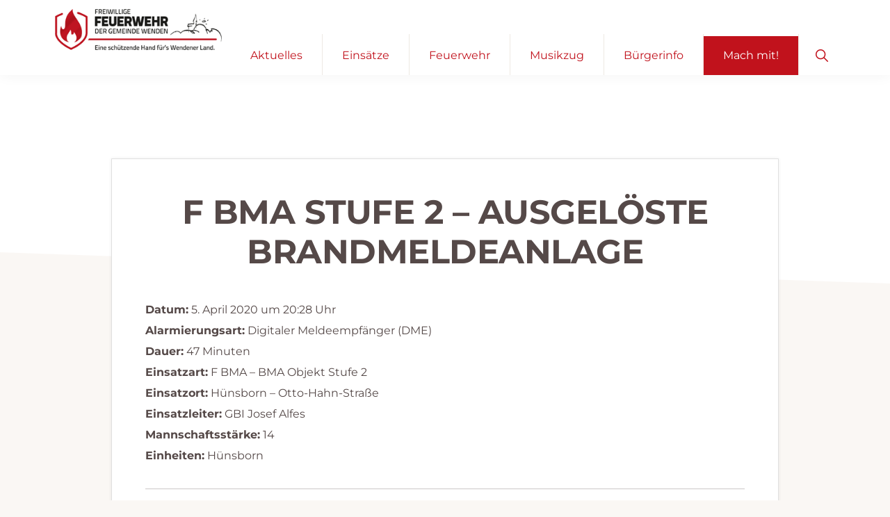

--- FILE ---
content_type: text/html; charset=UTF-8
request_url: https://feuerwehrwenden.de/einsatzberichte/feuer-2-bma-ausgeloeste-brandmeldeanlage-5/
body_size: 22911
content:
<!DOCTYPE html>
<html lang="de" prefix="og: https://ogp.me/ns#">
<head >
<meta charset="UTF-8" />
<meta name="viewport" content="width=device-width, initial-scale=1" />

<!-- Suchmaschinen-Optimierung durch Rank Math PRO - https://rankmath.com/ -->
<title>F BMA Stufe 2 - ausgelöste Brandmeldeanlage &bull; Freiwillige Feuerwehr Wenden</title>
<meta name="robots" content="follow, index, max-snippet:-1, max-video-preview:-1, max-image-preview:large"/>
<link rel="canonical" href="https://feuerwehrwenden.de/einsatzberichte/2206-f-bma-stufe-2-ausgeloeste-brandmeldeanlage/" />
<meta property="og:locale" content="de_DE" />
<meta property="og:type" content="article" />
<meta property="og:title" content="F BMA Stufe 2 - ausgelöste Brandmeldeanlage &bull; Freiwillige Feuerwehr Wenden" />
<meta property="og:description" content="Datum: 5. April 2020 um 20:28 UhrAlarmierungsart: Digitaler Meldeempfänger (DME)Dauer: 47 MinutenEinsatzart: F BMA &#8211; BMA Objekt Stufe 2Einsatzort: Hünsborn &#8211; Otto-Hahn-StraßeEinsatzleiter: GBI Josef AlfesMannschaftsst&auml;rke: 14Einheiten: Hünsborn" />
<meta property="og:url" content="https://feuerwehrwenden.de/einsatzberichte/2206-f-bma-stufe-2-ausgeloeste-brandmeldeanlage/" />
<meta property="og:site_name" content="Freiwillige Feuerwehr Wenden" />
<meta property="article:publisher" content="https://www.facebook.com/FeuerwehrGemeindeWenden/" />
<meta property="article:section" content="Einsatzberichte" />
<meta property="og:updated_time" content="2021-09-06T13:46:26+02:00" />
<meta name="twitter:card" content="summary_large_image" />
<meta name="twitter:title" content="F BMA Stufe 2 - ausgelöste Brandmeldeanlage &bull; Freiwillige Feuerwehr Wenden" />
<meta name="twitter:description" content="Datum: 5. April 2020 um 20:28 UhrAlarmierungsart: Digitaler Meldeempfänger (DME)Dauer: 47 MinutenEinsatzart: F BMA &#8211; BMA Objekt Stufe 2Einsatzort: Hünsborn &#8211; Otto-Hahn-StraßeEinsatzleiter: GBI Josef AlfesMannschaftsst&auml;rke: 14Einheiten: Hünsborn" />
<!-- /Rank Math WordPress SEO Plugin -->


<link rel='dns-prefetch' href='//b2695781.smushcdn.com' />
<link rel='dns-prefetch' href='//hb.wpmucdn.com' />
<link href='//hb.wpmucdn.com' rel='preconnect' />


<link rel="alternate" type="application/rss+xml" title="Freiwillige Feuerwehr Wenden &raquo; Feed" href="https://feuerwehrwenden.de/feed/" />
<link rel="alternate" type="text/calendar" title="Freiwillige Feuerwehr Wenden &raquo; iCal Feed" href="https://feuerwehrwenden.de/termine/?ical=1" />
<link rel="alternate" title="oEmbed (JSON)" type="application/json+oembed" href="https://feuerwehrwenden.de/wp-json/oembed/1.0/embed?url=https%3A%2F%2Ffeuerwehrwenden.de%2Feinsatzberichte%2F2206-f-bma-stufe-2-ausgeloeste-brandmeldeanlage%2F" />
<link rel="alternate" title="oEmbed (XML)" type="text/xml+oembed" href="https://feuerwehrwenden.de/wp-json/oembed/1.0/embed?url=https%3A%2F%2Ffeuerwehrwenden.de%2Feinsatzberichte%2F2206-f-bma-stufe-2-ausgeloeste-brandmeldeanlage%2F&#038;format=xml" />
		<style>
			.lazyload,
			.lazyloading {
				max-width: 100%;
			}
		</style>
				<!-- This site uses the Google Analytics by MonsterInsights plugin v9.11.1 - Using Analytics tracking - https://www.monsterinsights.com/ -->
							<script data-borlabs-cookie-script-blocker-id='monster-insights' type='text/template' data-borlabs-cookie-script-blocker-src="//www.googletagmanager.com/gtag/js?id=G-XZY0XG776H"  data-cfasync="false" data-wpfc-render="false"></script>
			<script data-borlabs-cookie-script-blocker-id='monster-insights' type='text/template' data-cfasync="false" data-wpfc-render="false">
				var mi_version = '9.11.1';
				var mi_track_user = true;
				var mi_no_track_reason = '';
								var MonsterInsightsDefaultLocations = {"page_location":"https:\/\/feuerwehrwenden.de\/einsatzberichte\/feuer-2-bma-ausgeloeste-brandmeldeanlage-5\/"};
								if ( typeof MonsterInsightsPrivacyGuardFilter === 'function' ) {
					var MonsterInsightsLocations = (typeof MonsterInsightsExcludeQuery === 'object') ? MonsterInsightsPrivacyGuardFilter( MonsterInsightsExcludeQuery ) : MonsterInsightsPrivacyGuardFilter( MonsterInsightsDefaultLocations );
				} else {
					var MonsterInsightsLocations = (typeof MonsterInsightsExcludeQuery === 'object') ? MonsterInsightsExcludeQuery : MonsterInsightsDefaultLocations;
				}

								var disableStrs = [
										'ga-disable-G-XZY0XG776H',
									];

				/* Function to detect opted out users */
				function __gtagTrackerIsOptedOut() {
					for (var index = 0; index < disableStrs.length; index++) {
						if (document.cookie.indexOf(disableStrs[index] + '=true') > -1) {
							return true;
						}
					}

					return false;
				}

				/* Disable tracking if the opt-out cookie exists. */
				if (__gtagTrackerIsOptedOut()) {
					for (var index = 0; index < disableStrs.length; index++) {
						window[disableStrs[index]] = true;
					}
				}

				/* Opt-out function */
				function __gtagTrackerOptout() {
					for (var index = 0; index < disableStrs.length; index++) {
						document.cookie = disableStrs[index] + '=true; expires=Thu, 31 Dec 2099 23:59:59 UTC; path=/';
						window[disableStrs[index]] = true;
					}
				}

				if ('undefined' === typeof gaOptout) {
					function gaOptout() {
						__gtagTrackerOptout();
					}
				}
								window.dataLayer = window.dataLayer || [];

				window.MonsterInsightsDualTracker = {
					helpers: {},
					trackers: {},
				};
				if (mi_track_user) {
					function __gtagDataLayer() {
						dataLayer.push(arguments);
					}

					function __gtagTracker(type, name, parameters) {
						if (!parameters) {
							parameters = {};
						}

						if (parameters.send_to) {
							__gtagDataLayer.apply(null, arguments);
							return;
						}

						if (type === 'event') {
														parameters.send_to = monsterinsights_frontend.v4_id;
							var hookName = name;
							if (typeof parameters['event_category'] !== 'undefined') {
								hookName = parameters['event_category'] + ':' + name;
							}

							if (typeof MonsterInsightsDualTracker.trackers[hookName] !== 'undefined') {
								MonsterInsightsDualTracker.trackers[hookName](parameters);
							} else {
								__gtagDataLayer('event', name, parameters);
							}
							
						} else {
							__gtagDataLayer.apply(null, arguments);
						}
					}

					__gtagTracker('js', new Date());
					__gtagTracker('set', {
						'developer_id.dZGIzZG': true,
											});
					if ( MonsterInsightsLocations.page_location ) {
						__gtagTracker('set', MonsterInsightsLocations);
					}
										__gtagTracker('config', 'G-XZY0XG776H', {"forceSSL":"true","anonymize_ip":"true","link_attribution":"true"} );
										window.gtag = __gtagTracker;										(function () {
						/* https://developers.google.com/analytics/devguides/collection/analyticsjs/ */
						/* ga and __gaTracker compatibility shim. */
						var noopfn = function () {
							return null;
						};
						var newtracker = function () {
							return new Tracker();
						};
						var Tracker = function () {
							return null;
						};
						var p = Tracker.prototype;
						p.get = noopfn;
						p.set = noopfn;
						p.send = function () {
							var args = Array.prototype.slice.call(arguments);
							args.unshift('send');
							__gaTracker.apply(null, args);
						};
						var __gaTracker = function () {
							var len = arguments.length;
							if (len === 0) {
								return;
							}
							var f = arguments[len - 1];
							if (typeof f !== 'object' || f === null || typeof f.hitCallback !== 'function') {
								if ('send' === arguments[0]) {
									var hitConverted, hitObject = false, action;
									if ('event' === arguments[1]) {
										if ('undefined' !== typeof arguments[3]) {
											hitObject = {
												'eventAction': arguments[3],
												'eventCategory': arguments[2],
												'eventLabel': arguments[4],
												'value': arguments[5] ? arguments[5] : 1,
											}
										}
									}
									if ('pageview' === arguments[1]) {
										if ('undefined' !== typeof arguments[2]) {
											hitObject = {
												'eventAction': 'page_view',
												'page_path': arguments[2],
											}
										}
									}
									if (typeof arguments[2] === 'object') {
										hitObject = arguments[2];
									}
									if (typeof arguments[5] === 'object') {
										Object.assign(hitObject, arguments[5]);
									}
									if ('undefined' !== typeof arguments[1].hitType) {
										hitObject = arguments[1];
										if ('pageview' === hitObject.hitType) {
											hitObject.eventAction = 'page_view';
										}
									}
									if (hitObject) {
										action = 'timing' === arguments[1].hitType ? 'timing_complete' : hitObject.eventAction;
										hitConverted = mapArgs(hitObject);
										__gtagTracker('event', action, hitConverted);
									}
								}
								return;
							}

							function mapArgs(args) {
								var arg, hit = {};
								var gaMap = {
									'eventCategory': 'event_category',
									'eventAction': 'event_action',
									'eventLabel': 'event_label',
									'eventValue': 'event_value',
									'nonInteraction': 'non_interaction',
									'timingCategory': 'event_category',
									'timingVar': 'name',
									'timingValue': 'value',
									'timingLabel': 'event_label',
									'page': 'page_path',
									'location': 'page_location',
									'title': 'page_title',
									'referrer' : 'page_referrer',
								};
								for (arg in args) {
																		if (!(!args.hasOwnProperty(arg) || !gaMap.hasOwnProperty(arg))) {
										hit[gaMap[arg]] = args[arg];
									} else {
										hit[arg] = args[arg];
									}
								}
								return hit;
							}

							try {
								f.hitCallback();
							} catch (ex) {
							}
						};
						__gaTracker.create = newtracker;
						__gaTracker.getByName = newtracker;
						__gaTracker.getAll = function () {
							return [];
						};
						__gaTracker.remove = noopfn;
						__gaTracker.loaded = true;
						window['__gaTracker'] = __gaTracker;
					})();
									} else {
										console.log("");
					(function () {
						function __gtagTracker() {
							return null;
						}

						window['__gtagTracker'] = __gtagTracker;
						window['gtag'] = __gtagTracker;
					})();
									}
			</script>
							<!-- / Google Analytics by MonsterInsights -->
		<style id='wp-img-auto-sizes-contain-inline-css'>
img:is([sizes=auto i],[sizes^="auto," i]){contain-intrinsic-size:3000px 1500px}
/*# sourceURL=wp-img-auto-sizes-contain-inline-css */
</style>
<link rel='stylesheet' id='genesis-blocks-style-css-css' href='https://hb.wpmucdn.com/feuerwehrwenden.de/35727fb8-99ad-4a75-b725-89e42a8432f1.css' media='all' />
<link rel='stylesheet' id='feuerwehr-wenden-css' href='https://hb.wpmucdn.com/feuerwehrwenden.de/37da202a-183e-460c-9d46-4d0d7b664e95.css' media='all' />
<style id='feuerwehr-wenden-inline-css'>


		a,
		.entry-meta a:focus,
		.entry-meta a:hover,
		.entry-title a,
		.genesis-nav-menu a,
		.genesis-nav-menu .toggle-header-search,
		.genesis-responsive-menu .genesis-nav-menu a:focus,
		.genesis-responsive-menu .genesis-nav-menu a:hover,
		.sidebar .widget-title a,
		.sub-menu-toggle:focus,
		.sub-menu-toggle:hover,
		#genesis-mobile-nav-primary:focus,
		#genesis-mobile-nav-primary:hover {
			color: #c1121c;
		}

		button,
		button:hover,
		button:focus,
		input[type="button"],
		input[type="button"]:focus,
		input[type="button"]:hover,
		input[type="reset"],
		input[type="reset"]:focus,
		input[type="reset"]:hover,
		input[type="submit"],
		input[type="submit"]:focus,
		input[type="submit"]:hover,
		.archive-pagination a:focus,
		.archive-pagination a:hover,
		.archive-pagination li.active a,
		.button,
		.button:focus,
		.button:hover,
		.more-link,
		.more-link:focus,
		.more-link:hover,
		.nav-primary .genesis-nav-menu .sub-menu a:focus,
		.nav-primary .genesis-nav-menu .sub-menu a:hover {
			background-color: #c1121c;
			color: #ffffff;
		}

		.breadcrumb {
			background-color: #c1121c;
			background-image: linear-gradient(-145deg, rgba(250, 247, 244, 0.2) 0%, #c1121c 50%);
			color: #ffffff;
		}

		.breadcrumb a,
		.breadcrumb a:focus,
		.breadcrumb a:hover {
			color: #ffffff;
		}

		.site-header .genesis-nav-menu > .menu-item > a:focus,
		.site-header .genesis-nav-menu > .menu-item > a:hover,
		.site-header .genesis-nav-menu > .menu-item.current-menu-item > a {
			border-color: #c1121c;
		}

		@media only screen and (max-width: 1023px) {
			.genesis-responsive-menu .genesis-nav-menu a:focus,
			.genesis-responsive-menu .genesis-nav-menu a:hover,
			.genesis-responsive-menu .genesis-nav-menu .sub-menu .menu-item a:focus,
			.genesis-responsive-menu .genesis-nav-menu .sub-menu .menu-item a:hover,
			.genesis-responsive-menu.nav-primary .genesis-nav-menu .sub-menu .current-menu-item > a {
				color: #c1121c;
			}
		}

		
/*# sourceURL=feuerwehr-wenden-inline-css */
</style>
<link rel='stylesheet' id='wp-block-library-css' href='https://hb.wpmucdn.com/feuerwehrwenden.de/f064a0a2-e1fb-4a70-95d4-2a24595469a0.css' media='all' />
<style id='global-styles-inline-css'>
:root{--wp--preset--aspect-ratio--square: 1;--wp--preset--aspect-ratio--4-3: 4/3;--wp--preset--aspect-ratio--3-4: 3/4;--wp--preset--aspect-ratio--3-2: 3/2;--wp--preset--aspect-ratio--2-3: 2/3;--wp--preset--aspect-ratio--16-9: 16/9;--wp--preset--aspect-ratio--9-16: 9/16;--wp--preset--color--black: #000000;--wp--preset--color--cyan-bluish-gray: #abb8c3;--wp--preset--color--white: #ffffff;--wp--preset--color--pale-pink: #f78da7;--wp--preset--color--vivid-red: #cf2e2e;--wp--preset--color--luminous-vivid-orange: #ff6900;--wp--preset--color--luminous-vivid-amber: #fcb900;--wp--preset--color--light-green-cyan: #7bdcb5;--wp--preset--color--vivid-green-cyan: #00d084;--wp--preset--color--pale-cyan-blue: #8ed1fc;--wp--preset--color--vivid-cyan-blue: #0693e3;--wp--preset--color--vivid-purple: #9b51e0;--wp--preset--color--theme-primary: #c1121c;--wp--preset--color--theme-secondary: #351c4d;--wp--preset--gradient--vivid-cyan-blue-to-vivid-purple: linear-gradient(135deg,rgb(6,147,227) 0%,rgb(155,81,224) 100%);--wp--preset--gradient--light-green-cyan-to-vivid-green-cyan: linear-gradient(135deg,rgb(122,220,180) 0%,rgb(0,208,130) 100%);--wp--preset--gradient--luminous-vivid-amber-to-luminous-vivid-orange: linear-gradient(135deg,rgb(252,185,0) 0%,rgb(255,105,0) 100%);--wp--preset--gradient--luminous-vivid-orange-to-vivid-red: linear-gradient(135deg,rgb(255,105,0) 0%,rgb(207,46,46) 100%);--wp--preset--gradient--very-light-gray-to-cyan-bluish-gray: linear-gradient(135deg,rgb(238,238,238) 0%,rgb(169,184,195) 100%);--wp--preset--gradient--cool-to-warm-spectrum: linear-gradient(135deg,rgb(74,234,220) 0%,rgb(151,120,209) 20%,rgb(207,42,186) 40%,rgb(238,44,130) 60%,rgb(251,105,98) 80%,rgb(254,248,76) 100%);--wp--preset--gradient--blush-light-purple: linear-gradient(135deg,rgb(255,206,236) 0%,rgb(152,150,240) 100%);--wp--preset--gradient--blush-bordeaux: linear-gradient(135deg,rgb(254,205,165) 0%,rgb(254,45,45) 50%,rgb(107,0,62) 100%);--wp--preset--gradient--luminous-dusk: linear-gradient(135deg,rgb(255,203,112) 0%,rgb(199,81,192) 50%,rgb(65,88,208) 100%);--wp--preset--gradient--pale-ocean: linear-gradient(135deg,rgb(255,245,203) 0%,rgb(182,227,212) 50%,rgb(51,167,181) 100%);--wp--preset--gradient--electric-grass: linear-gradient(135deg,rgb(202,248,128) 0%,rgb(113,206,126) 100%);--wp--preset--gradient--midnight: linear-gradient(135deg,rgb(2,3,129) 0%,rgb(40,116,252) 100%);--wp--preset--font-size--small: 14px;--wp--preset--font-size--medium: 20px;--wp--preset--font-size--large: 22px;--wp--preset--font-size--x-large: 42px;--wp--preset--font-size--normal: 18px;--wp--preset--font-size--larger: 26px;--wp--preset--spacing--20: 0.44rem;--wp--preset--spacing--30: 0.67rem;--wp--preset--spacing--40: 1rem;--wp--preset--spacing--50: 1.5rem;--wp--preset--spacing--60: 2.25rem;--wp--preset--spacing--70: 3.38rem;--wp--preset--spacing--80: 5.06rem;--wp--preset--shadow--natural: 6px 6px 9px rgba(0, 0, 0, 0.2);--wp--preset--shadow--deep: 12px 12px 50px rgba(0, 0, 0, 0.4);--wp--preset--shadow--sharp: 6px 6px 0px rgba(0, 0, 0, 0.2);--wp--preset--shadow--outlined: 6px 6px 0px -3px rgb(255, 255, 255), 6px 6px rgb(0, 0, 0);--wp--preset--shadow--crisp: 6px 6px 0px rgb(0, 0, 0);}:where(.is-layout-flex){gap: 0.5em;}:where(.is-layout-grid){gap: 0.5em;}body .is-layout-flex{display: flex;}.is-layout-flex{flex-wrap: wrap;align-items: center;}.is-layout-flex > :is(*, div){margin: 0;}body .is-layout-grid{display: grid;}.is-layout-grid > :is(*, div){margin: 0;}:where(.wp-block-columns.is-layout-flex){gap: 2em;}:where(.wp-block-columns.is-layout-grid){gap: 2em;}:where(.wp-block-post-template.is-layout-flex){gap: 1.25em;}:where(.wp-block-post-template.is-layout-grid){gap: 1.25em;}.has-black-color{color: var(--wp--preset--color--black) !important;}.has-cyan-bluish-gray-color{color: var(--wp--preset--color--cyan-bluish-gray) !important;}.has-white-color{color: var(--wp--preset--color--white) !important;}.has-pale-pink-color{color: var(--wp--preset--color--pale-pink) !important;}.has-vivid-red-color{color: var(--wp--preset--color--vivid-red) !important;}.has-luminous-vivid-orange-color{color: var(--wp--preset--color--luminous-vivid-orange) !important;}.has-luminous-vivid-amber-color{color: var(--wp--preset--color--luminous-vivid-amber) !important;}.has-light-green-cyan-color{color: var(--wp--preset--color--light-green-cyan) !important;}.has-vivid-green-cyan-color{color: var(--wp--preset--color--vivid-green-cyan) !important;}.has-pale-cyan-blue-color{color: var(--wp--preset--color--pale-cyan-blue) !important;}.has-vivid-cyan-blue-color{color: var(--wp--preset--color--vivid-cyan-blue) !important;}.has-vivid-purple-color{color: var(--wp--preset--color--vivid-purple) !important;}.has-black-background-color{background-color: var(--wp--preset--color--black) !important;}.has-cyan-bluish-gray-background-color{background-color: var(--wp--preset--color--cyan-bluish-gray) !important;}.has-white-background-color{background-color: var(--wp--preset--color--white) !important;}.has-pale-pink-background-color{background-color: var(--wp--preset--color--pale-pink) !important;}.has-vivid-red-background-color{background-color: var(--wp--preset--color--vivid-red) !important;}.has-luminous-vivid-orange-background-color{background-color: var(--wp--preset--color--luminous-vivid-orange) !important;}.has-luminous-vivid-amber-background-color{background-color: var(--wp--preset--color--luminous-vivid-amber) !important;}.has-light-green-cyan-background-color{background-color: var(--wp--preset--color--light-green-cyan) !important;}.has-vivid-green-cyan-background-color{background-color: var(--wp--preset--color--vivid-green-cyan) !important;}.has-pale-cyan-blue-background-color{background-color: var(--wp--preset--color--pale-cyan-blue) !important;}.has-vivid-cyan-blue-background-color{background-color: var(--wp--preset--color--vivid-cyan-blue) !important;}.has-vivid-purple-background-color{background-color: var(--wp--preset--color--vivid-purple) !important;}.has-black-border-color{border-color: var(--wp--preset--color--black) !important;}.has-cyan-bluish-gray-border-color{border-color: var(--wp--preset--color--cyan-bluish-gray) !important;}.has-white-border-color{border-color: var(--wp--preset--color--white) !important;}.has-pale-pink-border-color{border-color: var(--wp--preset--color--pale-pink) !important;}.has-vivid-red-border-color{border-color: var(--wp--preset--color--vivid-red) !important;}.has-luminous-vivid-orange-border-color{border-color: var(--wp--preset--color--luminous-vivid-orange) !important;}.has-luminous-vivid-amber-border-color{border-color: var(--wp--preset--color--luminous-vivid-amber) !important;}.has-light-green-cyan-border-color{border-color: var(--wp--preset--color--light-green-cyan) !important;}.has-vivid-green-cyan-border-color{border-color: var(--wp--preset--color--vivid-green-cyan) !important;}.has-pale-cyan-blue-border-color{border-color: var(--wp--preset--color--pale-cyan-blue) !important;}.has-vivid-cyan-blue-border-color{border-color: var(--wp--preset--color--vivid-cyan-blue) !important;}.has-vivid-purple-border-color{border-color: var(--wp--preset--color--vivid-purple) !important;}.has-vivid-cyan-blue-to-vivid-purple-gradient-background{background: var(--wp--preset--gradient--vivid-cyan-blue-to-vivid-purple) !important;}.has-light-green-cyan-to-vivid-green-cyan-gradient-background{background: var(--wp--preset--gradient--light-green-cyan-to-vivid-green-cyan) !important;}.has-luminous-vivid-amber-to-luminous-vivid-orange-gradient-background{background: var(--wp--preset--gradient--luminous-vivid-amber-to-luminous-vivid-orange) !important;}.has-luminous-vivid-orange-to-vivid-red-gradient-background{background: var(--wp--preset--gradient--luminous-vivid-orange-to-vivid-red) !important;}.has-very-light-gray-to-cyan-bluish-gray-gradient-background{background: var(--wp--preset--gradient--very-light-gray-to-cyan-bluish-gray) !important;}.has-cool-to-warm-spectrum-gradient-background{background: var(--wp--preset--gradient--cool-to-warm-spectrum) !important;}.has-blush-light-purple-gradient-background{background: var(--wp--preset--gradient--blush-light-purple) !important;}.has-blush-bordeaux-gradient-background{background: var(--wp--preset--gradient--blush-bordeaux) !important;}.has-luminous-dusk-gradient-background{background: var(--wp--preset--gradient--luminous-dusk) !important;}.has-pale-ocean-gradient-background{background: var(--wp--preset--gradient--pale-ocean) !important;}.has-electric-grass-gradient-background{background: var(--wp--preset--gradient--electric-grass) !important;}.has-midnight-gradient-background{background: var(--wp--preset--gradient--midnight) !important;}.has-small-font-size{font-size: var(--wp--preset--font-size--small) !important;}.has-medium-font-size{font-size: var(--wp--preset--font-size--medium) !important;}.has-large-font-size{font-size: var(--wp--preset--font-size--large) !important;}.has-x-large-font-size{font-size: var(--wp--preset--font-size--x-large) !important;}
/*# sourceURL=global-styles-inline-css */
</style>

<style id='classic-theme-styles-inline-css'>
/*! This file is auto-generated */
.wp-block-button__link{color:#fff;background-color:#32373c;border-radius:9999px;box-shadow:none;text-decoration:none;padding:calc(.667em + 2px) calc(1.333em + 2px);font-size:1.125em}.wp-block-file__button{background:#32373c;color:#fff;text-decoration:none}
/*# sourceURL=/wp-includes/css/classic-themes.min.css */
</style>
<link rel='stylesheet' id='contact-form-7-css' href='https://hb.wpmucdn.com/feuerwehrwenden.de/0442dd8b-a0d2-4601-9ea3-8021f7512f1c.css' media='all' />
<link rel='stylesheet' id='wpa-css-css' href='https://hb.wpmucdn.com/feuerwehrwenden.de/116ec7dd-1c8a-4734-baa7-d9e22ce5e37d.css' media='all' />
<link rel='stylesheet' id='dashicons-css' href='https://hb.wpmucdn.com/feuerwehrwenden.de/f7d2c83a-b35d-4567-b137-0b772664ccc7.css' media='all' />
<link rel='stylesheet' id='to-top-css' href='https://hb.wpmucdn.com/feuerwehrwenden.de/03e486fc-22af-469f-9910-154912ce4f52.css' media='all' />
<link rel='stylesheet' id='feuerwehr-wenden-fonts-css' href='//feuerwehrwenden.de/wp-content/uploads/omgf/feuerwehr-wenden-fonts/feuerwehr-wenden-fonts.css?ver=1754593959' media='all' />
<link rel='stylesheet' id='feuerwehr-wenden-icons-css' href='https://hb.wpmucdn.com/feuerwehrwenden.de/777a725e-d79a-4786-936b-a318d4201157.css' media='all' />
<link rel='stylesheet' id='feuerwehr-wenden-eventscalendar-css' href='https://hb.wpmucdn.com/feuerwehrwenden.de/899fd90b-cf47-4554-b51c-550c58fd0d64.css' media='all' />
<link rel='stylesheet' id='feuerwehr-wenden-gutenberg-css' href='https://hb.wpmucdn.com/feuerwehrwenden.de/a331b9ac-9b8c-47e5-9879-239ee557d1bf.css' media='all' />
<style id='feuerwehr-wenden-gutenberg-inline-css'>
.ab-block-post-grid .ab-block-post-grid-byline a:focus,
.ab-block-post-grid .ab-block-post-grid-byline a:hover,
.ab-block-post-grid header .ab-block-post-grid-title a:focus,
.ab-block-post-grid header .ab-block-post-grid-title a:hover {
	color: #c1121c;
}

.site-container .is-style-angled-underlay::before,
.site-container .is-style-overlay .ab-block-post-grid-image,
.site-container .wp-block-quote.is-style-quote-underlay::after,
.site-container .wp-block-quote.is-style-quote-underlay p::after,
.site-container .wp-block-button .wp-block-button__link {
	background-color: #351c4d;
}

.wp-block-button .wp-block-button__link:not(.has-background),
.wp-block-button .wp-block-button__link:not(.has-background):focus,
.wp-block-button .wp-block-button__link:not(.has-background):hover {
	color: #ffffff;
}

.site-container .wp-block-button.is-style-outline .wp-block-button__link {
	color: #351c4d;
}

.site-container .wp-block-button.is-style-outline .wp-block-button__link:focus,
.site-container .wp-block-button.is-style-outline .wp-block-button__link:hover {
	color: #583f70;
}

.site-container .ab-block-post-grid a.ab-block-post-grid-more-link:focus,
.site-container .ab-block-post-grid a.ab-block-post-grid-more-link:hover,
.site-container figure.is-style-caption-overlay.wp-block-image,
.site-container .is-style-caption-overlay.wp-block-image figcaption,
.site-container .is-style-caption-overlay figure:not(.is-style-caption-overlay),
.site-container .wp-block-pullquote.is-style-solid-color {
	background-color: #c1121c;
}

.site-container .ab-block-post-grid a.ab-block-post-grid-more-link:focus,
.site-container .ab-block-post-grid a.ab-block-post-grid-more-link:hover,
.site-container .is-style-caption-overlay.wp-block-image figcaption,
.site-container .is-style-caption-overlay.wp-block-image figcaption a,
.site-container .wp-block-pullquote.is-style-solid-color {
	color: #ffffff;
}

.has-theme-primary-background-color,
.has-theme-primary-background-color.wp-block-button__link:focus,
.has-theme-primary-background-color.wp-block-button__link:hover,
.has-theme-primary-background-color.wp-block-button__link:visited,
.has-theme-primary-background-color.wp-block-pullquote.is-style-solid-color {
	color: #ffffff;
}

.has-theme-secondary-background-color,
.has-theme-secondary-background-color.wp-block-button__link:focus,
.has-theme-secondary-background-color.wp-block-button__link:hover,
.has-theme-secondary-background-color.wp-block-button__link:visited,
.has-theme-secondary-background-color.wp-block-pullquote.is-style-solid-color {
	color: #ffffff;
}		.site-container .has-small-font-size {
			font-size: 14px;
		}		.site-container .has-normal-font-size {
			font-size: 18px;
		}		.site-container .has-large-font-size {
			font-size: 22px;
		}		.site-container .has-larger-font-size {
			font-size: 26px;
		}		.site-container .has-theme-primary-color,
		.site-container .wp-block-button .wp-block-button__link.has-theme-primary-color,
		.site-container .wp-block-button.is-style-outline .wp-block-button__link.has-theme-primary-color {
			color: #c1121c;
		}

		.site-container .has-theme-primary-background-color,
		.site-container .wp-block-button .wp-block-button__link.has-theme-primary-background-color,
		.site-container .wp-block-pullquote.is-style-solid-color.has-theme-primary-background-color {
			background-color: #c1121c;
		}		.site-container .has-theme-secondary-color,
		.site-container .wp-block-button .wp-block-button__link.has-theme-secondary-color,
		.site-container .wp-block-button.is-style-outline .wp-block-button__link.has-theme-secondary-color {
			color: #351c4d;
		}

		.site-container .has-theme-secondary-background-color,
		.site-container .wp-block-button .wp-block-button__link.has-theme-secondary-background-color,
		.site-container .wp-block-pullquote.is-style-solid-color.has-theme-secondary-background-color {
			background-color: #351c4d;
		}
/*# sourceURL=feuerwehr-wenden-gutenberg-inline-css */
</style>
<link rel='stylesheet' id='simple-social-icons-font-css' href='https://hb.wpmucdn.com/feuerwehrwenden.de/28ee3a26-e3f9-45a3-a980-9e90699f34a4.css' media='all' />
<link rel='stylesheet' id='borlabs-cookie-custom-css' href='https://hb.wpmucdn.com/feuerwehrwenden.de/57e3aa20-b928-4015-93a7-0e2a98313c40.css' media='all' />
<link rel='stylesheet' id='einsatzverwaltung-frontend-css' href='https://hb.wpmucdn.com/feuerwehrwenden.de/8b77c9f5-2939-46ce-a08d-af4c572c2002.css' media='all' />
<link rel='stylesheet' id='wp-featherlight-css' href='https://hb.wpmucdn.com/feuerwehrwenden.de/5642045d-12be-44a6-a0a9-d57f20c5ef97.css' media='all' />
<link rel='stylesheet' id='__EPYT__style-css' href='https://hb.wpmucdn.com/feuerwehrwenden.de/b5d86afb-5aa4-4e0b-bfd7-6b547440574d.css' media='all' />
<style id='__EPYT__style-inline-css'>

                .epyt-gallery-thumb {
                        width: 33.333%;
                }
                
/*# sourceURL=__EPYT__style-inline-css */
</style>
<script data-borlabs-cookie-script-blocker-handle="monsterinsights-frontend-script" data-borlabs-cookie-script-blocker-id="monster-insights" type='text/template' data-borlabs-cookie-script-blocker-src="https://hb.wpmucdn.com/feuerwehrwenden.de/231cd9da-ef26-421d-81f5-54325bf96b4e.js" id="monsterinsights-frontend-script-js" data-wp-strategy="async"></script><script data-borlabs-cookie-script-blocker-handle="monsterinsights-frontend-script" data-borlabs-cookie-script-blocker-id="monster-insights" type='text/template' data-cfasync="false" data-wpfc-render="false" id='monsterinsights-frontend-script-js-extra'>var monsterinsights_frontend = {"js_events_tracking":"true","download_extensions":"doc,pdf,ppt,zip,xls,docx,pptx,xlsx","inbound_paths":"[{\"path\":\"\\\/go\\\/\",\"label\":\"affiliate\"},{\"path\":\"\\\/recommend\\\/\",\"label\":\"affiliate\"}]","home_url":"https:\/\/feuerwehrwenden.de","hash_tracking":"false","v4_id":"G-XZY0XG776H"};</script><script type="wphb-delay-type" src="https://hb.wpmucdn.com/feuerwehrwenden.de/08027c26-b157-46a4-a9ce-ad5a3f7b5ab3.js" id="jquery-core-js" data-wp-strategy="async"></script>
<script type="wphb-delay-type" src="https://hb.wpmucdn.com/feuerwehrwenden.de/bbd1ffb9-5c66-47e6-8233-ec941545537a.js" id="jquery-migrate-js" data-wp-strategy="async"></script>
<script id="to-top-js-extra">
var to_top_options = {"scroll_offset":"100","icon_opacity":"50","style":"icon","icon_type":"dashicons-arrow-up-alt2","icon_color":"#ffffff","icon_bg_color":"#000000","icon_size":"32","border_radius":"5","image":"https://feuerwehrwenden.de/wp-content/plugins/to-top/admin/images/default.png","image_width":"65","image_alt":"","location":"bottom-right","margin_x":"20","margin_y":"20","show_on_admin":"0","enable_autohide":"0","autohide_time":"2","enable_hide_small_device":"0","small_device_max_width":"640","reset":"0"};
//# sourceURL=to-top-js-extra
</script>
<script type="wphb-delay-type" async src="https://hb.wpmucdn.com/feuerwehrwenden.de/f9b17e92-13d2-44e0-a082-288c064e4638.js" id="to-top-js" async data-wp-strategy="async"></script>
<script type="wphb-delay-type" data-no-optimize="1" data-no-minify="1" data-cfasync="false" src="https://hb.wpmucdn.com/feuerwehrwenden.de/8c8b0575-21d3-4e24-ac39-2ed7eb9a1cd6.js" id="borlabs-cookie-config-js" async data-wp-strategy="async"></script>
<script type="wphb-delay-type" src="https://hb.wpmucdn.com/feuerwehrwenden.de/e9d71d82-708a-4ae4-96cc-72b06aad0a93.js" id="einsatzverwaltung-reportlist-js" async data-wp-strategy="async"></script>
<link rel="https://api.w.org/" href="https://feuerwehrwenden.de/wp-json/" /><link rel="alternate" title="JSON" type="application/json" href="https://feuerwehrwenden.de/wp-json/wp/v2/einsatz/2206" /><link rel="EditURI" type="application/rsd+xml" title="RSD" href="https://feuerwehrwenden.de/xmlrpc.php?rsd" />
<meta name="generator" content="WordPress 6.9" />
<link rel='shortlink' href='https://feuerwehrwenden.de/?p=2206' />
<meta name="tec-api-version" content="v1"><meta name="tec-api-origin" content="https://feuerwehrwenden.de"><link rel="alternate" href="https://feuerwehrwenden.de/wp-json/tribe/events/v1/" />		<script type="wphb-delay-type">
			document.documentElement.className = document.documentElement.className.replace('no-js', 'js');
		</script>
				<style>
			.no-js img.lazyload {
				display: none;
			}

			figure.wp-block-image img.lazyloading {
				min-width: 150px;
			}

			.lazyload,
			.lazyloading {
				--smush-placeholder-width: 100px;
				--smush-placeholder-aspect-ratio: 1/1;
				width: var(--smush-image-width, var(--smush-placeholder-width)) !important;
				aspect-ratio: var(--smush-image-aspect-ratio, var(--smush-placeholder-aspect-ratio)) !important;
			}

						.lazyload, .lazyloading {
				opacity: 0;
			}

			.lazyloaded {
				opacity: 1;
				transition: opacity 400ms;
				transition-delay: 0ms;
			}

					</style>
		<link rel="pingback" href="https://feuerwehrwenden.de/xmlrpc.php" />
<script type="wphb-delay-type" data-no-optimize="1" data-no-minify="1" data-cfasync="false" data-borlabs-cookie-script-blocker-ignore>
if ('0' === '1' && ('0' === '1' || '1' === '1')) {
    window['gtag_enable_tcf_support'] = true;
}
window.dataLayer = window.dataLayer || [];
if (typeof gtag !== 'function') {
    function gtag() {
        dataLayer.push(arguments);
    }
}
gtag('set', 'developer_id.dYjRjMm', true);
if ('0' === '1' || '1' === '1') {
    if (window.BorlabsCookieGoogleConsentModeDefaultSet !== true) {
        let getCookieValue = function (name) {
            return document.cookie.match('(^|;)\\s*' + name + '\\s*=\\s*([^;]+)')?.pop() || '';
        };
        let cookieValue = getCookieValue('borlabs-cookie-gcs');
        let consentsFromCookie = {};
        if (cookieValue !== '') {
            consentsFromCookie = JSON.parse(decodeURIComponent(cookieValue));
        }
        let defaultValues = {
            'ad_storage': 'denied',
            'ad_user_data': 'denied',
            'ad_personalization': 'denied',
            'analytics_storage': 'denied',
            'functionality_storage': 'denied',
            'personalization_storage': 'denied',
            'security_storage': 'denied',
            'wait_for_update': 500,
        };
        gtag('consent', 'default', { ...defaultValues, ...consentsFromCookie });
    }
    window.BorlabsCookieGoogleConsentModeDefaultSet = true;
    let borlabsCookieConsentChangeHandler = function () {
        window.dataLayer = window.dataLayer || [];
        if (typeof gtag !== 'function') { function gtag(){dataLayer.push(arguments);} }

        let getCookieValue = function (name) {
            return document.cookie.match('(^|;)\\s*' + name + '\\s*=\\s*([^;]+)')?.pop() || '';
        };
        let cookieValue = getCookieValue('borlabs-cookie-gcs');
        let consentsFromCookie = {};
        if (cookieValue !== '') {
            consentsFromCookie = JSON.parse(decodeURIComponent(cookieValue));
        }

        consentsFromCookie.analytics_storage = BorlabsCookie.Consents.hasConsent('google-analytics-four') ? 'granted' : 'denied';

        BorlabsCookie.CookieLibrary.setCookie(
            'borlabs-cookie-gcs',
            JSON.stringify(consentsFromCookie),
            BorlabsCookie.Settings.automaticCookieDomainAndPath.value ? '' : BorlabsCookie.Settings.cookieDomain.value,
            BorlabsCookie.Settings.cookiePath.value,
            BorlabsCookie.Cookie.getPluginCookie().expires,
            BorlabsCookie.Settings.cookieSecure.value,
            BorlabsCookie.Settings.cookieSameSite.value
        );
    }
    document.addEventListener('borlabs-cookie-consent-saved', borlabsCookieConsentChangeHandler);
    document.addEventListener('borlabs-cookie-handle-unblock', borlabsCookieConsentChangeHandler);
}
if ('0' === '1') {
    document.addEventListener('borlabs-cookie-after-init', function () {
		window.BorlabsCookie.Unblock.unblockScriptBlockerId('google-analytics-four');
	});
}
</script><script type="wphb-delay-type" data-no-optimize="1" data-no-minify="1" data-cfasync="false" data-borlabs-cookie-script-blocker-ignore>
if ('{{ iab-tcf-enabled }}' === '1' && ('0' === '1' || '1' === '1')) {
    window['gtag_enable_tcf_support'] = true;
}
window.dataLayer = window.dataLayer || [];
if (typeof gtag !== 'function') {
    function gtag() {
        dataLayer.push(arguments);
    }
}
gtag('set', 'developer_id.dYjRjMm', true);
if ('0' === '1' || '1' === '1') {
    if (window.BorlabsCookieGoogleConsentModeDefaultSet !== true) {
        let getCookieValue = function (name) {
            return document.cookie.match('(^|;)\\s*' + name + '\\s*=\\s*([^;]+)')?.pop() || '';
        };
        let cookieValue = getCookieValue('borlabs-cookie-gcs');
        let consentsFromCookie = {};
        if (cookieValue !== '') {
            consentsFromCookie = JSON.parse(decodeURIComponent(cookieValue));
        }
        let defaultValues = {
            'ad_storage': 'denied',
            'ad_user_data': 'denied',
            'ad_personalization': 'denied',
            'analytics_storage': 'denied',
            'functionality_storage': 'denied',
            'personalization_storage': 'denied',
            'security_storage': 'denied',
            'wait_for_update': 500,
        };
        gtag('consent', 'default', { ...defaultValues, ...consentsFromCookie });
    }
    window.BorlabsCookieGoogleConsentModeDefaultSet = true;
    let borlabsCookieConsentChangeHandler = function () {
        window.dataLayer = window.dataLayer || [];
        if (typeof gtag !== 'function') { function gtag(){dataLayer.push(arguments);} }

        let getCookieValue = function (name) {
            return document.cookie.match('(^|;)\\s*' + name + '\\s*=\\s*([^;]+)')?.pop() || '';
        };
        let cookieValue = getCookieValue('borlabs-cookie-gcs');
        let consentsFromCookie = {};
        if (cookieValue !== '') {
            consentsFromCookie = JSON.parse(decodeURIComponent(cookieValue));
        }

        consentsFromCookie.analytics_storage = BorlabsCookie.Consents.hasConsent('google-analytics-monster-insights') ? 'granted' : 'denied';

        BorlabsCookie.CookieLibrary.setCookie(
            'borlabs-cookie-gcs',
            JSON.stringify(consentsFromCookie),
            BorlabsCookie.Settings.automaticCookieDomainAndPath.value ? '' : BorlabsCookie.Settings.cookieDomain.value,
            BorlabsCookie.Settings.cookiePath.value,
            BorlabsCookie.Cookie.getPluginCookie().expires,
            BorlabsCookie.Settings.cookieSecure.value,
            BorlabsCookie.Settings.cookieSameSite.value
        );
    }
    document.addEventListener('borlabs-cookie-consent-saved', borlabsCookieConsentChangeHandler);
    document.addEventListener('borlabs-cookie-handle-unblock', borlabsCookieConsentChangeHandler);
}
if ('0' === '1') {
    document.addEventListener('borlabs-cookie-after-init', function () {
		window.BorlabsCookie.Unblock.unblockScriptBlockerId('monster-insights');
	});
}
</script><link rel="icon" href="https://b2695781.smushcdn.com/2695781/wp-content/uploads/2020/08/cropped-favicon-1-150x150.png?lossy=2&strip=1&webp=0" sizes="32x32" />
<link rel="icon" href="https://b2695781.smushcdn.com/2695781/wp-content/uploads/2020/08/cropped-favicon-1-300x300.png?lossy=2&strip=1&webp=0" sizes="192x192" />
<link rel="apple-touch-icon" href="https://b2695781.smushcdn.com/2695781/wp-content/uploads/2020/08/cropped-favicon-1-300x300.png?lossy=2&strip=1&webp=0" />
<meta name="msapplication-TileImage" content="https://feuerwehrwenden.de/wp-content/uploads/2020/08/cropped-favicon-1-300x300.png" />
<link rel='stylesheet' id='ums_leaflet_maps_api-css' href='https://hb.wpmucdn.com/feuerwehrwenden.de/dac4e40b-a8eb-4641-95ea-9e6938df7e5f.css' media='all' />
<link rel='stylesheet' id='core.maps-css' href='https://hb.wpmucdn.com/feuerwehrwenden.de/1d511564-64e8-434f-9fd4-34a61243f9b6.css' media='all' />
</head>
<body class="wp-singular einsatz-template-default single single-einsatz postid-2206 wp-custom-logo wp-embed-responsive wp-theme-genesis wp-child-theme-feuerwehr-wenden20 tribe-no-js wp-featherlight-captions header-full-width full-width-content genesis-breadcrumbs-hidden" itemscope itemtype="https://schema.org/WebPage"><div class="site-container"><ul class="genesis-skip-link"><li><a href="#genesis-nav-primary" class="screen-reader-shortcut"> Zur Hauptnavigation springen</a></li><li><a href="#genesis-content" class="screen-reader-shortcut"> Zum Inhalt springen</a></li></ul><header class="site-header" itemscope itemtype="https://schema.org/WPHeader"><div class="wrap"><div class="title-area"><a href="https://feuerwehrwenden.de/" class="custom-logo-link" rel="home"><img width="310" height="91" data-src="https://b2695781.smushcdn.com/2695781/wp-content/uploads/2020/08/logo_feuerwehr-wenden.png?lossy=2&strip=1&webp=0" class="custom-logo lazyload" alt="Freiwillige Feuerwehr Wenden" decoding="async" data-srcset="https://b2695781.smushcdn.com/2695781/wp-content/uploads/2020/08/logo_feuerwehr-wenden.png?lossy=2&strip=1&webp=0 310w, https://b2695781.smushcdn.com/2695781/wp-content/uploads/2020/08/logo_feuerwehr-wenden-300x88.png?lossy=2&strip=1&webp=0 300w" data-sizes="auto" src="[data-uri]" style="--smush-placeholder-width: 310px; --smush-placeholder-aspect-ratio: 310/91;" data-original-sizes="(max-width: 310px) 100vw, 310px" /></a><p class="site-title" itemprop="headline">Freiwillige Feuerwehr Wenden</p><p class="site-description" itemprop="description">Wir helfen ... selbstverständlich!</p></div><nav class="nav-primary" aria-label="Haupt" itemscope itemtype="https://schema.org/SiteNavigationElement" id="genesis-nav-primary"><div class="wrap"><ul id="menu-hauptmenu" class="menu genesis-nav-menu menu-primary js-superfish"><li id="menu-item-6139" class="menu-item menu-item-type-post_type menu-item-object-page menu-item-6139"><a href="https://feuerwehrwenden.de/aktuelles/" itemprop="url"><span itemprop="name">Aktuelles</span></a></li>
<li id="menu-item-2482" class="menu-item menu-item-type-custom menu-item-object-custom menu-item-has-children menu-item-2482"><a href="#" itemprop="url"><span itemprop="name">Einsätze</span></a>
<ul class="sub-menu">
	<li id="menu-item-48507" class="menu-item menu-item-type-custom menu-item-object-custom menu-item-48507"><a href="https://feuerwehrwenden.de/einsatzberichte/2025/" itemprop="url"><span itemprop="name">Einsätze 2025</span></a></li>
	<li id="menu-item-26562" class="menu-item menu-item-type-custom menu-item-object-custom menu-item-26562"><a href="https://feuerwehrwenden.de/einsatzberichte/2024/" itemprop="url"><span itemprop="name">Einsätze 2024</span></a></li>
	<li id="menu-item-13323" class="menu-item menu-item-type-custom menu-item-object-custom menu-item-13323"><a href="https://feuerwehrwenden.de/einsatzberichte/2023/" itemprop="url"><span itemprop="name">Einsätze 2023</span></a></li>
	<li id="menu-item-5865" class="menu-item menu-item-type-custom menu-item-object-custom menu-item-5865"><a href="https://feuerwehrwenden.de/einsatzberichte/2022/" itemprop="url"><span itemprop="name">Einsätze 2022</span></a></li>
	<li id="menu-item-4588" class="menu-item menu-item-type-custom menu-item-object-custom menu-item-4588"><a href="https://feuerwehrwenden.de/einsatzberichte/2021/" itemprop="url"><span itemprop="name">Einsätze 2021</span></a></li>
	<li id="menu-item-2729" class="menu-item menu-item-type-custom menu-item-object-custom menu-item-2729"><a href="https://feuerwehrwenden.de/einsatzberichte/2020/" itemprop="url"><span itemprop="name">Einsätze 2020</span></a></li>
</ul>
</li>
<li id="menu-item-2480" class="menu-item menu-item-type-custom menu-item-object-custom menu-item-has-children menu-item-2480"><a href="#" itemprop="url"><span itemprop="name">Feuerwehr</span></a>
<ul class="sub-menu">
	<li id="menu-item-2468" class="menu-item menu-item-type-post_type menu-item-object-page menu-item-2468"><a href="https://feuerwehrwenden.de/ueber-uns/" itemprop="url"><span itemprop="name">Über uns</span></a></li>
	<li id="menu-item-2469" class="menu-item menu-item-type-post_type menu-item-object-page menu-item-2469"><a href="https://feuerwehrwenden.de/ueber-uns/leitung-der-feuerwehr/" itemprop="url"><span itemprop="name">Leitung</span></a></li>
	<li id="menu-item-2063" class="menu-item menu-item-type-custom menu-item-object-custom menu-item-has-children menu-item-2063"><a href="#" itemprop="url"><span itemprop="name">Einheiten</span></a>
	<ul class="sub-menu">
		<li id="menu-item-2084" class="menu-item menu-item-type-post_type menu-item-object-page menu-item-2084"><a href="https://feuerwehrwenden.de/ueber-uns/einheiten/einheit-1-gerlingen/" itemprop="url"><span itemprop="name">Einheit 1 – Gerlingen</span></a></li>
		<li id="menu-item-2059" class="menu-item menu-item-type-post_type menu-item-object-page menu-item-2059"><a href="https://feuerwehrwenden.de/ueber-uns/einheiten/einheit-2-hillmicke/" itemprop="url"><span itemprop="name">Einheit 2 – Hillmicke</span></a></li>
		<li id="menu-item-2057" class="menu-item menu-item-type-post_type menu-item-object-page menu-item-2057"><a href="https://feuerwehrwenden.de/ueber-uns/einheiten/einheit-3-huensborn/" itemprop="url"><span itemprop="name">Einheit 3 – Hünsborn</span></a></li>
		<li id="menu-item-2058" class="menu-item menu-item-type-post_type menu-item-object-page menu-item-2058"><a href="https://feuerwehrwenden.de/ueber-uns/einheiten/einheit-4-wenden/" itemprop="url"><span itemprop="name">Einheit 4 – Wenden</span></a></li>
		<li id="menu-item-2477" class="menu-item menu-item-type-post_type menu-item-object-page menu-item-2477"><a href="https://feuerwehrwenden.de/ueber-uns/einheiten/abc-einheit/" itemprop="url"><span itemprop="name">ABC-Zug Bigge</span></a></li>
		<li id="menu-item-48724" class="menu-item menu-item-type-post_type menu-item-object-page menu-item-48724"><a href="https://feuerwehrwenden.de/einsaetze/c-dienst/" itemprop="url"><span itemprop="name">C-Dienst</span></a></li>
		<li id="menu-item-48736" class="menu-item menu-item-type-post_type menu-item-object-page menu-item-48736"><a href="https://feuerwehrwenden.de/ueber-uns/einheiten/verpflegungseinheit/" itemprop="url"><span itemprop="name">Verpflegungseinheit</span></a></li>
		<li id="menu-item-48737" class="menu-item menu-item-type-post_type menu-item-object-page menu-item-48737"><a href="https://feuerwehrwenden.de/ueber-uns/einheiten/drohneneinheit/" itemprop="url"><span itemprop="name">Drohneneinheit</span></a></li>
		<li id="menu-item-48734" class="menu-item menu-item-type-post_type menu-item-object-page menu-item-48734"><a href="https://feuerwehrwenden.de/ueber-uns/einheiten/erht-einfaches-retten-aus-hoehen-und-tiefen/" itemprop="url"><span itemprop="name">ERHT-Einheit</span></a></li>
		<li id="menu-item-48735" class="menu-item menu-item-type-post_type menu-item-object-page menu-item-48735"><a href="https://feuerwehrwenden.de/ueber-uns/einheiten/fez-feuerwehreinsatzzentrale/" itemprop="url"><span itemprop="name">Feuerwehreinsatzzentrale</span></a></li>
	</ul>
</li>
	<li id="menu-item-2487" class="menu-item menu-item-type-post_type menu-item-object-page menu-item-2487"><a href="https://feuerwehrwenden.de/ueber-uns/fahrzeuge/" itemprop="url"><span itemprop="name">Fahrzeuge</span></a></li>
	<li id="menu-item-2272" class="menu-item menu-item-type-post_type menu-item-object-page menu-item-2272"><a href="https://feuerwehrwenden.de/ueber-uns/brandschutzerziehung/" itemprop="url"><span itemprop="name">Brandschutzerziehung</span></a></li>
	<li id="menu-item-2082" class="menu-item menu-item-type-post_type menu-item-object-page menu-item-2082"><a href="https://feuerwehrwenden.de/ueber-uns/kinderfeuerwehr/" itemprop="url"><span itemprop="name">Kinderfeuerwehr</span></a></li>
	<li id="menu-item-2083" class="menu-item menu-item-type-post_type menu-item-object-page menu-item-2083"><a href="https://feuerwehrwenden.de/ueber-uns/jugendfeuerwehr/" itemprop="url"><span itemprop="name">Jugendfeuerwehr</span></a></li>
	<li id="menu-item-2081" class="menu-item menu-item-type-post_type menu-item-object-page menu-item-2081"><a href="https://feuerwehrwenden.de/ueber-uns/ehrenabteilung/" itemprop="url"><span itemprop="name">Ehrenabteilung</span></a></li>
</ul>
</li>
<li id="menu-item-2961" class="menu-item menu-item-type-custom menu-item-object-custom menu-item-has-children menu-item-2961"><a href="#" itemprop="url"><span itemprop="name">Musikzug</span></a>
<ul class="sub-menu">
	<li id="menu-item-3378" class="menu-item menu-item-type-post_type menu-item-object-page menu-item-3378"><a href="https://feuerwehrwenden.de/musikzug/ueber-uns/" itemprop="url"><span itemprop="name">Über Uns</span></a></li>
	<li id="menu-item-3899" class="menu-item menu-item-type-custom menu-item-object-custom menu-item-has-children menu-item-3899"><a href="#" itemprop="url"><span itemprop="name">Orchester</span></a>
	<ul class="sub-menu">
		<li id="menu-item-3380" class="menu-item menu-item-type-post_type menu-item-object-page menu-item-3380"><a href="https://feuerwehrwenden.de/musikzug/orchester/dirigent/" itemprop="url"><span itemprop="name">Dirigent</span></a></li>
		<li id="menu-item-3379" class="menu-item menu-item-type-post_type menu-item-object-page menu-item-3379"><a href="https://feuerwehrwenden.de/musikzug/orchester/die-besetzung/" itemprop="url"><span itemprop="name">Die Besetzung</span></a></li>
	</ul>
</li>
	<li id="menu-item-2470" class="menu-item menu-item-type-post_type menu-item-object-page menu-item-2470"><a href="https://feuerwehrwenden.de/musikzug/jugendorchester/" itemprop="url"><span itemprop="name">Jugendorchester</span></a></li>
	<li id="menu-item-2472" class="menu-item menu-item-type-post_type menu-item-object-page menu-item-2472"><a href="https://feuerwehrwenden.de/musikzug/tanzmusik-tonight/" itemprop="url"><span itemprop="name">Tanzmusik &#8222;Tonight&#8220;</span></a></li>
</ul>
</li>
<li id="menu-item-2481" class="menu-item menu-item-type-custom menu-item-object-custom menu-item-has-children menu-item-2481"><a href="#" itemprop="url"><span itemprop="name">Bürgerinfo</span></a>
<ul class="sub-menu">
	<li id="menu-item-2960" class="menu-item menu-item-type-post_type menu-item-object-page menu-item-2960"><a href="https://feuerwehrwenden.de/buergerinfo/der-notruf/" itemprop="url"><span itemprop="name">Der Notruf</span></a></li>
	<li id="menu-item-2080" class="menu-item menu-item-type-post_type menu-item-object-page menu-item-2080"><a href="https://feuerwehrwenden.de/buergerinfo/verhalten-im-brandfall/" itemprop="url"><span itemprop="name">Verhalten im Brandfall</span></a></li>
	<li id="menu-item-2079" class="menu-item menu-item-type-post_type menu-item-object-page menu-item-2079"><a href="https://feuerwehrwenden.de/buergerinfo/verhalten-bei-verkehrsunfaellen/" itemprop="url"><span itemprop="name">Verhalten bei Verkehrsunfällen</span></a></li>
	<li id="menu-item-2476" class="menu-item menu-item-type-post_type menu-item-object-page menu-item-2476"><a href="https://feuerwehrwenden.de/buergerinfo/rauchmelder-retten-leben/" itemprop="url"><span itemprop="name">Rauchmelder</span></a></li>
	<li id="menu-item-2271" class="menu-item menu-item-type-post_type menu-item-object-page menu-item-2271"><a href="https://feuerwehrwenden.de/buergerinfo/rettungsgasse/" itemprop="url"><span itemprop="name">Die Rettungsgasse</span></a></li>
	<li id="menu-item-5367" class="menu-item menu-item-type-post_type menu-item-object-page menu-item-5367"><a href="https://feuerwehrwenden.de/buergerinfo/sirenen/" itemprop="url"><span itemprop="name">Sirenen</span></a></li>
	<li id="menu-item-2106" class="menu-item menu-item-type-custom menu-item-object-custom menu-item-has-children menu-item-2106"><a href="#" itemprop="url"><span itemprop="name">Warn- &#038; Notrufdienste</span></a>
	<ul class="sub-menu">
		<li id="menu-item-15625" class="menu-item menu-item-type-custom menu-item-object-custom menu-item-15625"><a href="https://www.bbk.bund.de/DE/Warnung-Vorsorge/Warnung-in-Deutschland/So-werden-Sie-gewarnt/Cell-Broadcast/cell-broadcast_node.html" itemprop="url"><span itemprop="name">Cell Broadcast</span></a></li>
		<li id="menu-item-2107" class="menu-item menu-item-type-custom menu-item-object-custom menu-item-2107"><a target="_blank" href="https://www.katwarn.de/" itemprop="url"><span itemprop="name">Katwarn</span></a></li>
		<li id="menu-item-5538" class="menu-item menu-item-type-custom menu-item-object-custom menu-item-5538"><a target="_blank" href="https://www.nora-notruf.de/" itemprop="url"><span itemprop="name">NORA-Notruf</span></a></li>
		<li id="menu-item-2108" class="menu-item menu-item-type-custom menu-item-object-custom menu-item-2108"><a target="_blank" href="https://www.bbk.bund.de/DE/NINA/Warn-App_NINA_node.html" itemprop="url"><span itemprop="name">NINA</span></a></li>
		<li id="menu-item-2109" class="menu-item menu-item-type-custom menu-item-object-custom menu-item-2109"><a target="_blank" href="https://www.dwd.de/DE/leistungen/warnwetterapp/warnwetterapp.html" itemprop="url"><span itemprop="name">Warnwetter</span></a></li>
	</ul>
</li>
</ul>
</li>
<li id="menu-item-48489" class="menu-btn menu-item menu-item-type-custom menu-item-object-custom menu-item-48489"><a target="_blank" href="https://mitmachen.feuerwehrwenden.de/" itemprop="url"><span itemprop="name">Mach mit!</span></a></li>
<li class="menu-item"><a href="#header-search-wrap" aria-controls="header-search-wrap" aria-expanded="false" role="button" class="toggle-header-search"><span class="screen-reader-text">Show Search</span><span class="ionicons ion-ios-search"></span></a></li></ul></div></nav><div id="header-search-wrap" class="header-search-wrap"><form class="search-form" method="get" action="https://feuerwehrwenden.de/" role="search" itemprop="potentialAction" itemscope itemtype="https://schema.org/SearchAction"><label class="search-form-label screen-reader-text" for="searchform-1">Webseite durchsuchen</label><input class="search-form-input" type="search" name="s" id="searchform-1" placeholder="Webseite durchsuchen" itemprop="query-input"><input class="search-form-submit" type="submit" value="Suche"><meta content="https://feuerwehrwenden.de/?s={s}" itemprop="target"></form> <a href="#" role="button" aria-expanded="false" aria-controls="header-search-wrap" class="toggle-header-search close"><span class="screen-reader-text">Hide Search</span><span class="ionicons ion-ios-close"></span></a></div></div></header><div class="site-inner"><div class="wrap"><div class="content-sidebar-wrap"><main class="content" id="genesis-content"><article class="post-2206 einsatz type-einsatz status-publish has-post-thumbnail category-einsatzberichte einsatzart-bma2 alarmierungsart-dme evw_unit-huensborn entry" aria-label="F BMA Stufe 2 &#8211; ausgelöste Brandmeldeanlage" itemscope itemtype="https://schema.org/CreativeWork"><header class="entry-header"><h1 class="entry-title" itemprop="headline">F BMA Stufe 2 &#8211; ausgelöste Brandmeldeanlage</h1>
</header><div class="entry-content" itemprop="text"><p><b>Datum:</b> 5. April 2020 um 20:28 Uhr<br /><b>Alarmierungsart:</b> Digitaler Meldeempfänger (DME)<br /><b>Dauer:</b> 47 Minuten<br /><b>Einsatzart:</b> F BMA &#8211; BMA Objekt Stufe 2<br /><b>Einsatzort:</b> Hünsborn &#8211; Otto-Hahn-Straße<br /><b>Einsatzleiter:</b> GBI Josef Alfes<br /><b>Mannschaftsst&auml;rke:</b> 14<br /><b>Einheiten:</b> Hünsborn</p>
<hr>
</div><footer class="entry-footer"><p class="entry-meta"><span class="entry-date"><time class="entry-time" itemprop="datePublished" datetime="2020-04-05T20:28:00+02:00"><span class="entry-time-date">5. April 2020</span></time></span> von <span class="entry-author" itemprop="author" itemscope itemtype="https://schema.org/Person"><a href="https://feuerwehrwenden.de/author/c-quast/" class="entry-author-link" rel="author" itemprop="url"><span class="entry-author-name" itemprop="name">Redaktion C.Q.</span></a></span>  </p><p class="entry-meta"><span class="entry-categories">Kategorie: <a href="https://feuerwehrwenden.de/category/einsatzberichte/" rel="category tag">Einsatzberichte</a></span> </p></footer></article></main></div></div></div><div class="before-footer-cta fullwidth"><div class="wrap"><h2 class="screen-reader-text">Umgebungskarte mit Feuerwehr-Einheiten</h2><section id="text-6" class="widget widget_text"><div class="widget-wrap">			<div class="textwidget"><p><span class="brlbs-cmpnt-code-example"> <div class="brlbs-cmpnt-container brlbs-cmpnt-content-blocker brlbs-cmpnt-with-individual-styles" data-borlabs-cookie-content-blocker-id="open-street-map" data-borlabs-cookie-content="[base64]/[base64]"><div class="brlbs-cmpnt-cb-preset-b"> <div class="brlbs-cmpnt-cb-thumbnail lazyload" style="background-image:inherit" data-bg-image="url(&#039;https://b2695781.smushcdn.com/2695781/wp-content/uploads/borlabs-cookie/1/brlbs-cb-google-maps-main.png?lossy=2&amp;strip=1&amp;webp=0&#039;)"></div> <div class="brlbs-cmpnt-cb-main"> <div class="brlbs-cmpnt-cb-content"> <p class="brlbs-cmpnt-cb-description">Sie sehen gerade einen Platzhalterinhalt von <strong>OpenStreetMap</strong>. Um auf den eigentlichen Inhalt zuzugreifen, klicken Sie auf die Schaltfläche unten. Bitte beachten Sie, dass dabei Daten an Drittanbieter weitergegeben werden.</p> <a class="brlbs-cmpnt-cb-provider-toggle" href="#" data-borlabs-cookie-show-provider-information role="button">Mehr Informationen</a> </div> <div class="brlbs-cmpnt-cb-buttons"> <a class="brlbs-cmpnt-cb-btn" href="#" data-borlabs-cookie-unblock role="button">Inhalt entsperren</a> <a class="brlbs-cmpnt-cb-btn" href="#" data-borlabs-cookie-accept-service role="button" style="display: inherit">Erforderlichen Service akzeptieren und Inhalte entsperren</a> </div> </div> </div></div></p>
</div>
		</div></section>
</div></div><div class="before-footer-cta"><div class="wrap"><h2 class="screen-reader-text">Jetzt informieren &amp; mitmachen!</h2><section id="custom_html-2" class="widget_text widget widget_custom_html"><div class="widget_text widget-wrap"><div class="textwidget custom-html-widget"><h2>Jetzt informieren &amp; mitmachen!</h2>
<div class="wp-block-buttons aligncenter">
<div class="wp-block-button"><a class="wp-block-button__link" href="https://www.presseportal.de/blaulicht/nr/128090" target="_blank" rel="noreferrer noopener">Presseportal</a></div>

<div class="wp-block-button"><a class="wp-block-button__link" href="https://mitmachen.feuerwehrwenden.de/" target="_blank">Mach mit!</a></div>
</div></div></div></section>
</div></div><footer class="site-footer" itemscope itemtype="https://schema.org/WPFooter"><div class="wrap"><div class="footer-copyright-container"><img class="footer-logo lazyload" data-src="https://b2695781.smushcdn.com/2695781/wp-content/uploads/2020/07/ffw_logo-picto.png?lossy=2&strip=1&webp=0" alt="" height="80" data-srcset="https://b2695781.smushcdn.com/2695781/wp-content/uploads/2020/07/ffw_logo-picto.png?lossy=2&amp;strip=1&amp;webp=0 1206w, https://b2695781.smushcdn.com/2695781/wp-content/uploads/2020/07/ffw_logo-picto-300x375.png?lossy=2&amp;strip=1&amp;webp=0 300w, https://b2695781.smushcdn.com/2695781/wp-content/uploads/2020/07/ffw_logo-picto-1024x1281.png?lossy=2&amp;strip=1&amp;webp=0 1024w, https://b2695781.smushcdn.com/2695781/wp-content/uploads/2020/07/ffw_logo-picto-768x961.png?lossy=2&amp;strip=1&amp;webp=0 768w, https://b2695781.smushcdn.com/2695781/wp-content/uploads/2020/07/ffw_logo-picto-538x673.png?lossy=2&amp;strip=1&amp;webp=0 538w" data-sizes="auto" src="[data-uri]" style="--smush-placeholder-width: 1206px; --smush-placeholder-aspect-ratio: 1206/1509;" data-original-sizes="(max-width: 63px) 100vw, 63px" /><div class="footer-copyright"><h2 class="screen-reader-text">Kontaktdaten Fu&szlig;zeile</h2><div class="business-info"><section id="text-3" class="widget widget_text"><div class="widget-wrap"><h3 class="widgettitle widget-title">Feuerwehr Wenden</h3>
			<div class="textwidget"><p>Hauptstraße 75 · 57482 Wenden · <a href="mailto:info@feuerwehrwenden.de">info@feuerwehrwenden.de</a></p>
</div>
		</div></section>
</div></div></div><div class="footer-widgets widget-area"><section id="simple-social-icons-2" class="widget simple-social-icons"><div class="widget-wrap"><h3 class="widgettitle widget-title">Bleiben wir in Kontakt!</h3>
<ul class="alignleft"><li class="ssi-facebook"><a href="https://www.facebook.com/FeuerwehrGemeindeWenden/" target="_blank" rel="noopener noreferrer"><svg role="img" class="social-facebook" aria-labelledby="social-facebook-2"><title id="social-facebook-2">Facebook</title><use xlink:href="https://feuerwehrwenden.de/wp-content/plugins/simple-social-icons/symbol-defs.svg#social-facebook"></use></svg></a></li><li class="ssi-instagram"><a href="https://www.instagram.com/feuerwehrgemeindewenden/" target="_blank" rel="noopener noreferrer"><svg role="img" class="social-instagram" aria-labelledby="social-instagram-2"><title id="social-instagram-2">Instagram</title><use xlink:href="https://feuerwehrwenden.de/wp-content/plugins/simple-social-icons/symbol-defs.svg#social-instagram"></use></svg></a></li></ul></div></section>
</div><nav class="nav-secondary" aria-label="Sekundär" itemscope itemtype="https://schema.org/SiteNavigationElement"><div class="wrap"><ul id="menu-basismenu-footer" class="menu genesis-nav-menu menu-secondary js-superfish"><li id="menu-item-1865" class="menu-item menu-item-type-post_type menu-item-object-page menu-item-home menu-item-1865"><a href="https://feuerwehrwenden.de/" itemprop="url"><span itemprop="name">Start</span></a></li>
<li id="menu-item-1867" class="menu-item menu-item-type-post_type menu-item-object-page menu-item-1867"><a href="https://feuerwehrwenden.de/kontakt/" itemprop="url"><span itemprop="name">Kontakt</span></a></li>
<li id="menu-item-1866" class="menu-item menu-item-type-post_type menu-item-object-page menu-item-privacy-policy menu-item-1866"><a rel="privacy-policy" href="https://feuerwehrwenden.de/datenschutzerklaerung/" itemprop="url"><span itemprop="name">Datenschutz</span></a></li>
<li id="menu-item-4155" class="menu-item menu-item-type-post_type menu-item-object-page menu-item-4155"><a href="https://feuerwehrwenden.de/impressum/" itemprop="url"><span itemprop="name">Impressum</span></a></li>
</ul></div></nav><div class="copyright"><div class="creds"><span>&#xA9;&nbsp;2026 Feuerwehr Wenden - <a href="#" target="_blank">Gemeinde Wenden</a></span> | <span>Design, Konzept & Umsetzung: <a href="https://www.freymedia.de" target="_blank">FREY PRINT + MEDIA</a></span></div></div></div></footer></div><script type="speculationrules">
{"prefetch":[{"source":"document","where":{"and":[{"href_matches":"/*"},{"not":{"href_matches":["/wp-*.php","/wp-admin/*","/wp-content/uploads/*","/wp-content/*","/wp-content/plugins/*","/wp-content/themes/feuerwehr-wenden20/*","/wp-content/themes/genesis/*","/*\\?(.+)"]}},{"not":{"selector_matches":"a[rel~=\"nofollow\"]"}},{"not":{"selector_matches":".no-prefetch, .no-prefetch a"}}]},"eagerness":"conservative"}]}
</script>
<span aria-hidden="true" id="to_top_scrollup" class="dashicons dashicons-arrow-up-alt2"><span class="screen-reader-text">Scroll Up</span></span>		<script type="wphb-delay-type">
		( function ( body ) {
			'use strict';
			body.className = body.className.replace( /\btribe-no-js\b/, 'tribe-js' );
		} )( document.body );
		</script>
			<script type="wphb-delay-type" data-wphb-type="text/javascript">
		function genesisBlocksShare( url, title, w, h ){
			var left = ( window.innerWidth / 2 )-( w / 2 );
			var top  = ( window.innerHeight / 2 )-( h / 2 );
			return window.open(url, title, 'toolbar=no, location=no, directories=no, status=no, menubar=no, scrollbars=no, resizable=no, copyhistory=no, width=600, height=600, top='+top+', left='+left);
		}
	</script>
	<script type="wphb-delay-type" data-wphb-type="module" src="https://feuerwehrwenden.de/wp-content/plugins/borlabs-cookie/assets/javascript/borlabs-cookie.min.js?ver=3.3.23" id="borlabs-cookie-core-js-module" data-cfasync="false" data-no-minify="1" data-no-optimize="1"></script>
<style type="text/css" media="screen">#simple-social-icons-2 ul li a, #simple-social-icons-2 ul li a:hover, #simple-social-icons-2 ul li a:focus { background-color: #554948 !important; border-radius: 2px; color: #ffffff !important; border: 0px #ffffff solid !important; font-size: 19px; padding: 10px; }  #simple-social-icons-2 ul li a:hover, #simple-social-icons-2 ul li a:focus { background-color: transparent !important; border-color: #ffffff !important; color: #ffffff !important; }  #simple-social-icons-2 ul li a:focus { outline: 1px dotted transparent !important; }</style><!--googleoff: all--><div data-nosnippet data-borlabs-cookie-consent-required='true' id='BorlabsCookieBox'></div><div id='BorlabsCookieWidget' class='brlbs-cmpnt-container'></div><!--googleon: all--><script type="wphb-delay-type"> /* <![CDATA[ */var tribe_l10n_datatables = {"aria":{"sort_ascending":": activate to sort column ascending","sort_descending":": activate to sort column descending"},"length_menu":"Show _MENU_ entries","empty_table":"No data available in table","info":"Showing _START_ to _END_ of _TOTAL_ entries","info_empty":"Showing 0 to 0 of 0 entries","info_filtered":"(filtered from _MAX_ total entries)","zero_records":"No matching records found","search":"Search:","all_selected_text":"All items on this page were selected. ","select_all_link":"Select all pages","clear_selection":"Clear Selection.","pagination":{"all":"All","next":"Next","previous":"Previous"},"select":{"rows":{"0":"","_":": Selected %d rows","1":": Selected 1 row"}},"datepicker":{"dayNames":["Sonntag","Montag","Dienstag","Mittwoch","Donnerstag","Freitag","Samstag"],"dayNamesShort":["So.","Mo.","Di.","Mi.","Do.","Fr.","Sa."],"dayNamesMin":["S","M","D","M","D","F","S"],"monthNames":["Januar","Februar","M\u00e4rz","April","Mai","Juni","Juli","August","September","Oktober","November","Dezember"],"monthNamesShort":["Januar","Februar","M\u00e4rz","April","Mai","Juni","Juli","August","September","Oktober","November","Dezember"],"monthNamesMin":["Jan.","Feb.","M\u00e4rz","Apr.","Mai","Juni","Juli","Aug.","Sep.","Okt.","Nov.","Dez."],"nextText":"Next","prevText":"Prev","currentText":"Today","closeText":"Done","today":"Today","clear":"Clear"}};/* ]]> */ </script><script type="text/javascript" id="wphb-add-delay">var delay_js_timeout_timer = 20000;!function(){function e(e){return function(e){if(Array.isArray(e))return t(e)}(e)||function(e){if("undefined"!=typeof Symbol&&null!=e[Symbol.iterator]||null!=e["@@iterator"])return Array.from(e)}(e)||function(e,n){if(e){if("string"==typeof e)return t(e,n);var r={}.toString.call(e).slice(8,-1);return"Object"===r&&e.constructor&&(r=e.constructor.name),"Map"===r||"Set"===r?Array.from(e):"Arguments"===r||/^(?:Ui|I)nt(?:8|16|32)(?:Clamped)?Array$/.test(r)?t(e,n):void 0}}(e)||function(){throw new TypeError("Invalid attempt to spread non-iterable instance.\nIn order to be iterable, non-array objects must have a [Symbol.iterator]() method.")}()}function t(e,t){(null==t||t>e.length)&&(t=e.length);for(var n=0,r=Array(t);n<t;n++)r[n]=e[n];return r}function n(e,t,n){return(t=function(e){var t=function(e,t){if("object"!=r(e)||!e)return e;var n=e[Symbol.toPrimitive];if(void 0!==n){var o=n.call(e,t||"default");if("object"!=r(o))return o;throw new TypeError("@@toPrimitive must return a primitive value.")}return("string"===t?String:Number)(e)}(e,"string");return"symbol"==r(t)?t:t+""}(t))in e?Object.defineProperty(e,t,{value:n,enumerable:!0,configurable:!0,writable:!0}):e[t]=n,e}function r(e){return r="function"==typeof Symbol&&"symbol"==typeof Symbol.iterator?function(e){return typeof e}:function(e){return e&&"function"==typeof Symbol&&e.constructor===Symbol&&e!==Symbol.prototype?"symbol":typeof e},r(e)}function o(){var e,t,n="function"==typeof Symbol?Symbol:{},r=n.iterator||"@@iterator",a=n.toStringTag||"@@toStringTag";function u(n,r,o,a){var u=r&&r.prototype instanceof s?r:s,d=Object.create(u.prototype);return i(d,"_invoke",function(n,r,o){var i,a,u,s=0,d=o||[],f=!1,v={p:0,n:0,v:e,a:p,f:p.bind(e,4),d:function(t,n){return i=t,a=0,u=e,v.n=n,c}};function p(n,r){for(a=n,u=r,t=0;!f&&s&&!o&&t<d.length;t++){var o,i=d[t],p=v.p,w=i[2];n>3?(o=w===r)&&(u=i[(a=i[4])?5:(a=3,3)],i[4]=i[5]=e):i[0]<=p&&((o=n<2&&p<i[1])?(a=0,v.v=r,v.n=i[1]):p<w&&(o=n<3||i[0]>r||r>w)&&(i[4]=n,i[5]=r,v.n=w,a=0))}if(o||n>1)return c;throw f=!0,r}return function(o,d,w){if(s>1)throw TypeError("Generator is already running");for(f&&1===d&&p(d,w),a=d,u=w;(t=a<2?e:u)||!f;){i||(a?a<3?(a>1&&(v.n=-1),p(a,u)):v.n=u:v.v=u);try{if(s=2,i){if(a||(o="next"),t=i[o]){if(!(t=t.call(i,u)))throw TypeError("iterator result is not an object");if(!t.done)return t;u=t.value,a<2&&(a=0)}else 1===a&&(t=i.return)&&t.call(i),a<2&&(u=TypeError("The iterator does not provide a '"+o+"' method"),a=1);i=e}else if((t=(f=v.n<0)?u:n.call(r,v))!==c)break}catch(t){i=e,a=1,u=t}finally{s=1}}return{value:t,done:f}}}(n,o,a),!0),d}var c={};function s(){}function d(){}function f(){}t=Object.getPrototypeOf;var v=[][r]?t(t([][r]())):(i(t={},r,function(){return this}),t),p=f.prototype=s.prototype=Object.create(v);function w(e){return Object.setPrototypeOf?Object.setPrototypeOf(e,f):(e.__proto__=f,i(e,a,"GeneratorFunction")),e.prototype=Object.create(p),e}return d.prototype=f,i(p,"constructor",f),i(f,"constructor",d),d.displayName="GeneratorFunction",i(f,a,"GeneratorFunction"),i(p),i(p,a,"Generator"),i(p,r,function(){return this}),i(p,"toString",function(){return"[object Generator]"}),(o=function(){return{w:u,m:w}})()}function i(e,t,n,r){var o=Object.defineProperty;try{o({},"",{})}catch(e){o=0}i=function(e,t,n,r){function a(t,n){i(e,t,function(e){return this._invoke(t,n,e)})}t?o?o(e,t,{value:n,enumerable:!r,configurable:!r,writable:!r}):e[t]=n:(a("next",0),a("throw",1),a("return",2))},i(e,t,n,r)}function a(e,t,n,r,o,i,a){try{var u=e[i](a),c=u.value}catch(e){return void n(e)}u.done?t(c):Promise.resolve(c).then(r,o)}function u(e){return function(){var t=this,n=arguments;return new Promise(function(r,o){var i=e.apply(t,n);function u(e){a(i,r,o,u,c,"next",e)}function c(e){a(i,r,o,u,c,"throw",e)}u(void 0)})}}!function(){"use strict";var t=["keydown","mousedown","mousemove","wheel","touchmove","touchstart","touchend"],i={normal:[],defer:[],async:[]},a=[],c=[],s=!1,d="",f=function(){var f=function(){void 0!==k&&clearTimeout(k),t.forEach(function(e){window.removeEventListener(e,f,{passive:!0})}),document.removeEventListener("visibilitychange",f),"loading"===document.readyState?document.addEventListener("DOMContentLoaded",v):v()},v=function(){var e=u(o().m(function e(){return o().w(function(e){for(;;)switch(e.n){case 0:return p(),w(),m(),l(),h(),e.n=1,y(i.normal);case 1:return e.n=2,y(i.defer);case 2:return e.n=3,y(i.async);case 3:return e.n=4,g();case 4:return e.n=5,E();case 5:window.dispatchEvent(new Event("wphb-allScriptsLoaded")),O();case 6:return e.a(2)}},e)}));return function(){return e.apply(this,arguments)}}(),p=function(){var e={},t=function(t,n){var r=function(n){return e[t].delayedEvents.indexOf(n)>=0?"wphb-"+n:n};e[t]||(e[t]={originalFunctions:{add:t.addEventListener,remove:t.removeEventListener},delayedEvents:[]},t.addEventListener=function(){arguments[0]=r(arguments[0]),e[t].originalFunctions.add.apply(t,arguments)},t.removeEventListener=function(){arguments[0]=r(arguments[0]),e[t].originalFunctions.remove.apply(t,arguments)}),e[t].delayedEvents.push(n)},n=function(e,t){var n=e[t];Object.defineProperty(e,t,{get:n||function(){},set:function(n){e["wphb-"+t]=n}})};t(document,"DOMContentLoaded"),t(window,"DOMContentLoaded"),t(window,"load"),t(window,"pageshow"),t(document,"readystatechange"),n(document,"onreadystatechange"),n(window,"onload"),n(window,"onpageshow")},w=function(){var e=window.jQuery;Object.defineProperty(window,"jQuery",{get:function(){return e},set:function(t){if(t&&t.fn&&!a.includes(t)){t.fn.ready=t.fn.init.prototype.ready=function(e){s?e.bind(document)(t):document.addEventListener("wphb-DOMContentLoaded",function(){return e.bind(document)(t)})};var o=t.fn.on;t.fn.on=t.fn.init.prototype.on=function(){var e=arguments;if(this[0]===window){function t(e){return e.split(" ").map(function(e){return"load"===e||0===e.indexOf("load.")?"wphb-jquery-load":e}).join(" ")}"string"==typeof arguments[0]||arguments[0]instanceof String?arguments[0]=t(arguments[0]):"object"==r(arguments[0])&&Object.keys(arguments[0]).forEach(function(r){delete Object.assign(e[0],n({},t(r),e[0][r]))[r]})}return o.apply(this,arguments),this},a.push(t)}e=t}})},m=function(){var e=new Map;document.write=document.writeln=function(t){var n=document.currentScript,r=document.createRange(),o=e.get(n);void 0===o&&(o=n.nextSibling,e.set(n,o));var i=document.createDocumentFragment();r.setStart(i,0),i.appendChild(r.createContextualFragment(t)),n.parentElement.insertBefore(i,o)}},l=function(){document.querySelectorAll("script[type=wphb-delay-type]").forEach(function(e){e.hasAttribute("src")?e.hasAttribute("defer")&&!1!==e.defer?i.defer.push(e):e.hasAttribute("async")&&!1!==e.async?i.async.push(e):i.normal.push(e):i.normal.push(e)})},h=function(){var t=document.createDocumentFragment();[].concat(e(i.normal),e(i.defer),e(i.async)).forEach(function(e){var n=e.getAttribute("src");if(n){var r=document.createElement("link");r.href=n,r.rel="preload",r.as="script",t.appendChild(r)}}),document.head.appendChild(t)},y=function(){var e=u(o().m(function e(t){var n;return o().w(function(e){for(;;)switch(e.n){case 0:if(!(n=t.shift())){e.n=2;break}return e.n=1,b(n);case 1:return e.a(2,y(t));case 2:return e.a(2,Promise.resolve())}},e)}));return function(t){return e.apply(this,arguments)}}(),b=function(){var t=u(o().m(function t(n){return o().w(function(t){for(;;)switch(t.n){case 0:return t.n=1,L();case 1:return t.a(2,new Promise(function(t){var r=document.createElement("script");e(n.attributes).forEach(function(e){var t=e.nodeName;"type"!==t&&("data-wphb-type"===t&&(t="type"),r.setAttribute(t,e.nodeValue))}),n.hasAttribute("src")?(r.addEventListener("load",t),r.addEventListener("error",t)):(r.text=n.text,t()),n.parentNode.replaceChild(r,n)}))}},t)}));return function(e){return t.apply(this,arguments)}}(),g=function(){var e=u(o().m(function e(){return o().w(function(e){for(;;)switch(e.n){case 0:return s=!0,e.n=1,L();case 1:return document.dispatchEvent(new Event("wphb-DOMContentLoaded")),e.n=2,L();case 2:return window.dispatchEvent(new Event("wphb-DOMContentLoaded")),e.n=3,L();case 3:return document.dispatchEvent(new Event("wphb-readystatechange")),e.n=4,L();case 4:document.wphm_onreadystatechange&&document.wphm_onreadystatechange();case 5:return e.a(2)}},e)}));return function(){return e.apply(this,arguments)}}(),E=function(){var e=u(o().m(function e(){var t;return o().w(function(e){for(;;)switch(e.n){case 0:return e.n=1,L();case 1:return window.dispatchEvent(new Event("wphb-load")),e.n=2,L();case 2:return window.wphm_onload&&window.wphm_onload(),e.n=3,L();case 3:return a.forEach(function(e){return e(window).trigger("wphb-jquery-load")}),e.n=4,L();case 4:return(t=new Event("wphm-pageshow")).persisted=window.hbPersisted,window.dispatchEvent(t),e.n=5,L();case 5:window.wphm_onpageshow&&window.wphm_onpageshow({persisted:window.hbPersisted});case 6:return e.a(2)}},e)}));return function(){return e.apply(this,arguments)}}(),L=function(){var e=u(o().m(function e(){return o().w(function(e){for(;;)if(0===e.n)return e.a(2,new Promise(function(e){requestAnimationFrame(e)}))},e)}));return function(){return e.apply(this,arguments)}}(),j=function(e){e.target.removeEventListener("click",j),P(e.target,"hb-onclick","onclick",e),c.push(e),e.preventDefault(),e.stopPropagation(),e.stopImmediatePropagation()},O=function(){window.removeEventListener("touchstart",S,{passive:!0}),window.removeEventListener("mousedown",S),c.forEach(function(e){e.target===d&&e.target.dispatchEvent(new MouseEvent("click",{view:e.view,bubbles:!0,cancelable:!0}))})},S=function(e){"HTML"!==e.target.tagName&&(d||(d=e.target),window.addEventListener("touchend",A),window.addEventListener("mouseup",A),window.addEventListener("touchmove",_,{passive:!0}),window.addEventListener("mousemove",_),e.target.addEventListener("click",j),P(e.target,"onclick","hb-onclick",e))},_=function(e){window.removeEventListener("touchend",A),window.removeEventListener("mouseup",A),window.removeEventListener("touchmove",_,{passive:!0}),window.removeEventListener("mousemove",_),e.target.removeEventListener("click",j),P(e.target,"hb-onclick","onclick",e)},A=function(){window.removeEventListener("touchend",A),window.removeEventListener("mouseup",A),window.removeEventListener("touchmove",_,{passive:!0}),window.removeEventListener("mousemove",_)},P=function(e,t,n,r){e.hasAttribute&&e.hasAttribute(t)&&(r.target.setAttribute(n,r.target.getAttribute(t)),r.target.removeAttribute(t))};if(window.addEventListener("pageshow",function(e){window.hbPersisted=e.persisted}),t.forEach(function(e){window.addEventListener(e,f,{passive:!0})}),window.addEventListener("touchstart",S,{passive:!0}),window.addEventListener("mousedown",S),document.addEventListener("visibilitychange",f),"undefined"!=typeof delay_js_timeout_timer&&delay_js_timeout_timer>0)var k=setTimeout(function(){f()},delay_js_timeout_timer)};f()}()}();
//# sourceMappingURL=wphb-add-delay.min.js.map</script><script type="wphb-delay-type" src="https://hb.wpmucdn.com/feuerwehrwenden.de/d4c55537-a5d7-4abe-8869-22402460d0aa.js" id="tec-user-agent-js"></script>
<script type="wphb-delay-type" src="https://hb.wpmucdn.com/feuerwehrwenden.de/130d1486-7800-47a2-a5ab-3d51adeedc0b.js" id="wp-hooks-js"></script>
<script type="wphb-delay-type" src="https://hb.wpmucdn.com/feuerwehrwenden.de/f3311e75-b191-4001-a78d-6cb09efa7093.js" id="wp-i18n-js"></script>
<script type="wphb-delay-type" id="wp-i18n-js-after">
wp.i18n.setLocaleData( { 'text direction\u0004ltr': [ 'ltr' ] } );
//# sourceURL=wp-i18n-js-after
</script>
<script type="wphb-delay-type" src="https://hb.wpmucdn.com/feuerwehrwenden.de/29c2b23d-0003-45eb-92c8-68caebed6066.js" id="swv-js"></script>
<script type="wphb-delay-type" id="contact-form-7-js-before">
var wpcf7 = {
    "api": {
        "root": "https:\/\/feuerwehrwenden.de\/wp-json\/",
        "namespace": "contact-form-7\/v1"
    }
};
//# sourceURL=contact-form-7-js-before
</script>
<script type="wphb-delay-type" src="https://hb.wpmucdn.com/feuerwehrwenden.de/6abaca02-a504-4ec7-9690-28dc2e029909.js" id="contact-form-7-js"></script>
<script type="wphb-delay-type" src="https://hb.wpmucdn.com/feuerwehrwenden.de/97e5ed68-ce53-4644-b7d3-486efcdc85aa.js" id="wpascript-js"></script>
<script type="wphb-delay-type" id="wpascript-js-after">
wpa_field_info = {"wpa_field_name":"ehwwcr1537","wpa_field_value":240943,"wpa_add_test":"no"}
//# sourceURL=wpascript-js-after
</script>
<script type="wphb-delay-type" src="https://hb.wpmucdn.com/feuerwehrwenden.de/8f038a9f-9d3a-4f90-8a16-e6c9cba80f86.js" id="genesis-blocks-dismiss-js-js"></script>
<script type="wphb-delay-type" src="https://hb.wpmucdn.com/feuerwehrwenden.de/d184d342-72cd-448d-a6c8-9f67095b8f8f.js" id="hoverIntent-js"></script>
<script type="wphb-delay-type" src="https://hb.wpmucdn.com/feuerwehrwenden.de/93d2d9a8-860e-4f3e-97ca-6ed3358e8c36.js" id="superfish-js"></script>
<script type="wphb-delay-type" src="https://hb.wpmucdn.com/feuerwehrwenden.de/96ba8704-c6c3-4fed-bee2-b01dac10c573.js" id="superfish-args-js"></script>
<script type="wphb-delay-type" src="https://hb.wpmucdn.com/feuerwehrwenden.de/602d79b0-de3b-47e9-9db0-fa24baacaf67.js" id="skip-links-js"></script>
<script type="wphb-delay-type" src="https://hb.wpmucdn.com/feuerwehrwenden.de/bcb7e430-6ecb-458a-ba75-859834619e37.js" id="feuerwehr-wenden-global-script-js"></script>
<script id="feuerwehr-wenden20-responsive-menu-js-extra">
var genesis_responsive_menu = {"mainMenu":"Men\u00fc","menuIconClass":"ionicons-before ion-ios-menu","subMenu":"Submen\u00fc","subMenuIconClass":"ionicons-before ion-ios-arrow-down","menuClasses":{"others":[".nav-primary"]}};
//# sourceURL=feuerwehr-wenden20-responsive-menu-js-extra
</script>
<script type="wphb-delay-type" src="https://hb.wpmucdn.com/feuerwehrwenden.de/fb5bdd96-22ca-43ef-ae4b-846ecc270019.js" id="feuerwehr-wenden20-responsive-menu-js"></script>
<script type="wphb-delay-type" src="https://hb.wpmucdn.com/feuerwehrwenden.de/b36b6745-56bf-4df4-aa4e-92e76d253171.js" id="wp-featherlight-js"></script>
<script id="smush-lazy-load-js-before">
var smushLazyLoadOptions = {"autoResizingEnabled":true,"autoResizeOptions":{"precision":5,"skipAutoWidth":true}};
//# sourceURL=smush-lazy-load-js-before
</script>
<script src="https://hb.wpmucdn.com/feuerwehrwenden.de/5d13cff0-07b4-4801-ae3c-702dd89ee1d7.js" id="smush-lazy-load-js"></script>
<script type="wphb-delay-type" src="https://hb.wpmucdn.com/feuerwehrwenden.de/794bdbe0-ccf9-4ecd-b79b-f9ab6688d0a3.js" id="commonUms-js"></script>
<script id="coreUms-js-extra">
var UMS_DATA = {"siteUrl":"https://feuerwehrwenden.de/","imgPath":"https://feuerwehrwenden.de/wp-content/plugins/ultimate-maps-by-supsystic/img/","cssPath":"https://feuerwehrwenden.de/wp-content/plugins/ultimate-maps-by-supsystic/css/","modPath":"https://feuerwehrwenden.de/wp-content/plugins/ultimate-maps-by-supsystic/modules/","loader":"https://feuerwehrwenden.de/wp-content/plugins/ultimate-maps-by-supsystic/img/loading.gif","close":"https://feuerwehrwenden.de/wp-content/plugins/ultimate-maps-by-supsystic/img/cross.gif","ajaxurl":"https://feuerwehrwenden.de/wp-admin/admin-ajax.php","UMS_CODE":"ums","isAdmin":"","engine":"leaflet","mapboxKey":"","thunderforestKey":"","rapidapiKey":""};
//# sourceURL=coreUms-js-extra
</script>
<script type="wphb-delay-type" src="https://hb.wpmucdn.com/feuerwehrwenden.de/e70ec71b-f5de-41ad-9998-1e352d076c25.js" id="coreUms-js"></script>
<script type="wphb-delay-type" src="https://hb.wpmucdn.com/feuerwehrwenden.de/cf700adc-d6a9-4c98-be3f-3ed330ddeac9.js" id="ums.core.maps-js"></script>
<script type="wphb-delay-type" src="https://hb.wpmucdn.com/feuerwehrwenden.de/856c0a3f-2de3-4ee1-bb7c-d7bb856235a7.js" id="ums.core.marker-js"></script>
<script id="ums_leaflet_maps_api-js-extra">
var umsLeaFletTypes__leaflet = {"https://{s}.tile.openstreetmap.org/{z}/{x}/{y}.png":{"label":"Standard","attr":"\u00a9 \u003Ca href=\"https://www.openstreetmap.org/copyright\"\u003EOpenStreetMap\u003C/a\u003E"},"https://{s}.tile.opentopomap.org/{z}/{x}/{y}.png":{"label":"OpenTopoMap","attr":"\u00a9 \u003Ca href=\"https://www.openstreetmap.org/copyright\"\u003EOpenStreetMap\u003C/a\u003E"},"https://stamen-tiles-{s}.a.ssl.fastly.net/toner/{z}/{x}/{y}{r}.png":{"label":"Stamen Toner","attr":"\u00a9 \u003Ca href=\"https://www.openstreetmap.org/copyright\"\u003EOpenStreetMap\u003C/a\u003E"},"https://stamen-tiles-{s}.a.ssl.fastly.net/toner-background/{z}/{x}/{y}{r}.png":"Stamen Hintergrund","https://stamen-tiles-{s}.a.ssl.fastly.net/toner-lite/{z}/{x}/{y}{r}.png":"Stamen leicht","https://stamen-tiles-{s}.a.ssl.fastly.net/watercolor/{z}/{x}/{y}.png":"Stamen Wasserfarbe","https://stamen-tiles-{s}.a.ssl.fastly.net/terrain/{z}/{x}/{y}{r}.png":"Stamen Gel\u00e4nde","https://stamen-tiles-{s}.a.ssl.fastly.net/terrain-background/{z}/{x}/{y}{r}.png":"Stamen Gel\u00e4nde Hintergund","https://server.arcgisonline.com/ArcGIS/rest/services/World_Street_Map/MapServer/tile/{z}/{y}/{x}":{"label":"Esri Weltstra\u00dfe","attr":"Tiles &copy; Esri &mdash; Source: Esri, DeLorme, NAVTEQ, USGS, Intermap, iPC, NRCAN, Esri Japan, METI, Esri China (Hong Kong), Esri (Thailand), TomTom, 2012"},"https://server.arcgisonline.com/ArcGIS/rest/services/Specialty/DeLorme_World_Base_Map/MapServer/tile/{z}/{y}/{x}":{"label":"Esri DeLorme","attr":"Tiles &copy; Esri &mdash; Copyright: &copy;2012 DeLorme"},"https://server.arcgisonline.com/ArcGIS/rest/services/Ocean_Basemap/MapServer/tile/{z}/{y}/{x}":{"label":"Esri Ozean-basiert","attr":"Tiles &copy; Esri &mdash; Sources: GEBCO, NOAA, CHS, OSU, UNH, CSUMB, National Geographic, DeLorme, NAVTEQ, and Esri"}};
//# sourceURL=ums_leaflet_maps_api-js-extra
</script>
<script type="wphb-delay-type" src="https://hb.wpmucdn.com/feuerwehrwenden.de/9d68b914-0d54-4544-8f89-ee2b401601fc.js" id="ums_leaflet_maps_api-js"></script>
<script type="wphb-delay-type" src="https://hb.wpmucdn.com/feuerwehrwenden.de/de9ba368-1d86-465d-a5e0-22aabc899436.js" id="ums_leaflet.core.maps-js"></script>
<script type="wphb-delay-type" src="https://hb.wpmucdn.com/feuerwehrwenden.de/3a9583f6-2c8b-4da5-a6da-c2728bf7d8fb.js" id="ums_leaflet.core.marker-js"></script>
<script id="frontend.maps-js-extra">
var umsAllMapsInfo = [{"id":"1","title":"Feuerwehr Wenden","engine":null,"params":{"width_units":"%","membershipEnable":"0","adapt_map_to_screen_height":"","type":null,"map_type":"https://{s}.tile.openstreetmap.org/{z}/{x}/{y}.png","map_display_mode":"map","map_center":{"address":"","coord_x":"50.971023","coord_y":"7.866973"},"language":null,"enable_zoom":null,"enable_mouse_zoom":null,"mouse_wheel_zoom":"0","zoom_type":null,"zoom":"11","zoom_mobile":"8","zoom_min":"1","zoom_max":"15","navigation_bar_mode":"full","zoom_control":null,"dbl_click_zoom":"1","street_view_control":null,"pan_control":null,"overview_control":null,"draggable":"enable","map_stylization":null,"marker_title_color":"#000000","marker_title_size":"19","marker_title_size_units":"px","marker_desc_size":"13","marker_desc_size_units":"px","hide_marker_tooltip":null,"center_on_cur_marker_infownd":null,"marker_infownd_type":null,"marker_infownd_hide_close_btn":null,"marker_infownd_width":"200","marker_infownd_width_units":"auto","marker_infownd_height":"100","marker_infownd_height_units":"auto","marker_infownd_bg_color":"#FFFFFF","marker_clasterer":"none","marker_clasterer_icon":null,"marker_clasterer_icon_width":null,"marker_clasterer_icon_height":null,"marker_clasterer_grid_size":"60","marker_clasterer_background_color":"#2196f3","marker_clasterer_border_color":"#1c7ba7","marker_clasterer_text_color":"white","marker_filter_color":null,"marker_filter_button_title":null,"marker_hover":"1","slider_simple_table_width_dimension":null,"slider_simple_table_width_title":null,"slider_simple_table_width_address":null,"slider_simple_table_width_description":null,"slider_simple_table_width_getdirection":null,"markers_list_type":"","markers_list_color":"#55BA68","is_static":null,"hide_empty_block":null,"autoplay_slider":null,"slide_duration":null,"view_id":"1_87755","view_html_id":"ultimate_maps_1_87755","id":"1","ss_html":""},"html_options":{"width":"100","height":"350"},"create_date":"2020-09-25 15:31:37","markers":[{"id":"1","title":"Einheit 1 \u2013 Gerlingen","description":"\u003Cp\u003EBiebergstr. 1\u003Cbr /\u003E57482 Wenden\u003C/p\u003E","coord_x":"50.988271","coord_y":"7.847131","icon":"49","map_id":"1","marker_group_id":"0","address":"Biebergstr. 1, 57482 Wenden","animation":null,"create_date":"2020-06-12 14:53:56","params":{"marker_link":"1","marker_link_src":"https://feuerwehrwenden.de/ueber-uns/einheiten/einheit-1-gerlingen/"},"sort_order":"1","user_id":null,"period_from":null,"period_to":null,"hash":null,"marker_group_ids":[],"icon_data":{"id":"49","title":"Freiwillige Feuerwehr Wenden","description":"Freiwillige Feuerwehr Wenden","path":"https://feuerwehrwenden.de/wp-content/uploads/2020/08/ffw_mapsmarker.png","width":"32","height":"41","is_def":"0"}},{"id":"2","title":"Einheit 2 \u2013 Hillmicke","description":"\u003Cp\u003EBirkenweg 31\u003Cbr /\u003E57482 Wenden\u003C/p\u003E","coord_x":"50.978168","coord_y":"7.817399","icon":"49","map_id":"1","marker_group_id":"0","address":"Birkenweg 31, 57482 Wenden","animation":null,"create_date":"2020-06-12 14:55:56","params":{"marker_link":"1","marker_link_src":"https://feuerwehrwenden.de/ueber-uns/einheiten/einheit-2-hillmicke/"},"sort_order":"2","user_id":null,"period_from":null,"period_to":null,"hash":null,"marker_group_ids":[],"icon_data":{"id":"49","title":"Freiwillige Feuerwehr Wenden","description":"Freiwillige Feuerwehr Wenden","path":"https://feuerwehrwenden.de/wp-content/uploads/2020/08/ffw_mapsmarker.png","width":"32","height":"41","is_def":"0"}},{"id":"3","title":"Einheit 3 \u2013 H\u00fcnsborn","description":"\u003Cp\u003ESteimelstra\u00dfe 17\u003Cbr /\u003E57482 Wenden\u003C/p\u003E","coord_x":"50.940989","coord_y":"7.892271","icon":"49","map_id":"1","marker_group_id":"0","address":"Steimelstra\u00dfe 17, 57482 Wenden","animation":null,"create_date":"2020-06-12 14:57:08","params":{"marker_link":"1","marker_link_src":"https://feuerwehrwenden.de/ueber-uns/einheiten/einheit-3-huensborn/"},"sort_order":"3","user_id":null,"period_from":null,"period_to":null,"hash":null,"marker_group_ids":[],"icon_data":{"id":"49","title":"Freiwillige Feuerwehr Wenden","description":"Freiwillige Feuerwehr Wenden","path":"https://feuerwehrwenden.de/wp-content/uploads/2020/08/ffw_mapsmarker.png","width":"32","height":"41","is_def":"0"}},{"id":"4","title":"Einheit 4 \u2013 Wenden","description":"\u003Cp\u003EPeter-Dassis-Ring 8\u003Cbr /\u003E57482 Wenden\u003C/p\u003E","coord_x":"50.9721169","coord_y":"7.8717914793295","icon":"49","map_id":"1","marker_group_id":"0","address":"8, Peter-Dassis-Ring, Girkhausen, Wenden, Kreis Olpe, Nordrhein-Westfalen, 57482, Germany","animation":null,"create_date":"2020-06-12 14:59:08","params":{"marker_link":"1","marker_link_src":"https://feuerwehrwenden.de/ueber-uns/einheiten/einheit-4-wenden/"},"sort_order":"4","user_id":null,"period_from":null,"period_to":null,"hash":null,"marker_group_ids":[],"icon_data":{"id":"49","title":"Freiwillige Feuerwehr Wenden","description":"Freiwillige Feuerwehr Wenden","path":"https://feuerwehrwenden.de/wp-content/uploads/2020/08/ffw_mapsmarker.png","width":"32","height":"41","is_def":"0"}}],"original_id":"1","view_id":"1_87755","view_html_id":"ultimate_maps_1_87755"}];
//# sourceURL=frontend.maps-js-extra
</script>
<script type="wphb-delay-type" src="https://hb.wpmucdn.com/feuerwehrwenden.de/69edab12-e2df-44c2-b275-92b2709adcf1.js" id="frontend.maps-js"></script>
<template id="brlbs-cmpnt-cb-template-contact-form-seven-turnstile">
 <div class="brlbs-cmpnt-container brlbs-cmpnt-content-blocker brlbs-cmpnt-with-individual-styles" data-borlabs-cookie-content-blocker-id="contact-form-seven-turnstile" data-borlabs-cookie-content=""><div class="brlbs-cmpnt-cb-preset-b"> <div class="brlbs-cmpnt-cb-thumbnail lazyload" style="background-image:inherit" data-bg-image="url(&#039;https://b2695781.smushcdn.com/2695781/wp-content/uploads/borlabs-cookie/1/bct-cloudflare-turnstile-main.png?lossy=2&amp;strip=1&amp;webp=0&#039;)"></div> <div class="brlbs-cmpnt-cb-main"> <div class="brlbs-cmpnt-cb-content"> <p class="brlbs-cmpnt-cb-description">Sie sehen gerade einen Platzhalterinhalt von <strong>Turnstile</strong>. Um auf den eigentlichen Inhalt zuzugreifen, klicken Sie auf die Schaltfläche unten. Bitte beachten Sie, dass dabei Daten an Drittanbieter weitergegeben werden.</p> <a class="brlbs-cmpnt-cb-provider-toggle" href="#" data-borlabs-cookie-show-provider-information role="button">Mehr Informationen</a> </div> <div class="brlbs-cmpnt-cb-buttons"> <a class="brlbs-cmpnt-cb-btn" href="#" data-borlabs-cookie-unblock role="button">Inhalt entsperren</a> <a class="brlbs-cmpnt-cb-btn" href="#" data-borlabs-cookie-accept-service role="button" style="display: inherit">Erforderlichen Service akzeptieren und Inhalte entsperren</a> </div> </div> </div></div>
</template>
<script type="wphb-delay-type">
(function() {
    const template = document.querySelector("#brlbs-cmpnt-cb-template-contact-form-seven-turnstile");
    const divsToInsertBlocker = document.querySelectorAll('body:has(script[data-borlabs-cookie-script-blocker-id="contact-form-seven-turnstile"]) .wpcf7-turnstile');
    for (const div of divsToInsertBlocker) {
        const cb = template.content.cloneNode(true).querySelector('.brlbs-cmpnt-container');
        div.after(cb);

        const form = div.closest('.wpcf7-form');
        const btn = form?.querySelector('.wpcf7-submit');
        if (btn) {
            btn.disabled = true
        }
    }
})()
</script></body></html>


--- FILE ---
content_type: text/css
request_url: https://hb.wpmucdn.com/feuerwehrwenden.de/899fd90b-cf47-4554-b51c-550c58fd0d64.css
body_size: 972
content:
/**handles:feuerwehr-wenden-eventscalendar**/
.tribe-common button[disabled],.tribe-common input[disabled]{border:0 none transparent;background-color:transparent}ul.ecs-event-list{padding:0 0 10px 0;list-style-type:none}li.ecs-event{margin-bottom:1em}.entry-title.summary{font-size:inherit}.tribe-events .tribe-events-l-container{padding-top:0}.tribe-events .tribe-events-c-events-bar__search-filters-container{background-color:transparent}.post-type-archive-tribe_events .main_title:empty,.single-tribe_events .main_title:empty{display:none}.tribe-common--breakpoint-medium.tribe-events .tribe-events-l-container{padding:0 0 120px}.tribe-common--breakpoint-medium.tribe-common .tribe-common-form-control-text__input{padding:12px 20px}.tribe-common--breakpoint-medium.tribe-events .tribe-events-c-search__button{margin-top:-1px;padding:14px 20px;line-height:1.625}.tribe-common .tribe-common-c-btn,.tribe-common a.tribe-common-c-btn{margin-left:-1px;padding:13px 20px;border:0 none;background-color:#c2121c!important;color:#fff}.tribe-common .tribe-common-c-btn:hover,.tribe-common a.tribe-common-c-btn:hover{background-color:#b2002d!important}.tribe-events .tribe-events-c-events-bar__views{display:none}.tribe-events .tribe-events-c-events-bar__search-button{border:0 none transparent}.tribe-events .tribe-events-c-events-bar__search-button-icon{width:19px;height:19px}.tribe-events .tribe-events-c-top-bar__datepicker-button{padding:5px 10px;border:0 none transparent}.tribe-events .tribe-events-calendar-list__month-separator{position:relative}.tribe-events .tribe-events-calendar-list__month-separator::after{position:absolute;content:'';bottom:0;left:50%;transform:translateX(-75px);width:150px;height:3px;margin-top:20px;background-color:#c1121c}.tribe-events .tribe-events-calendar-list__month-separator-text{width:100%;padding:10px;background-color:transparent;font-size:32px;font-weight:700;text-transform:uppercase;text-align:center}.tribe-common--breakpoint-medium.tribe-events .tribe-events-calendar-list__event-featured-image-wrapper{width:18.75%}.tribe-common--breakpoint-medium.tribe-events .tribe-events-calendar-list__event-details{width:81.25%}.tribe-events .tribe-events-calendar-list__event-date-tag{width:70px}.tribe-events .tribe-events-calendar-list__event-date-tag-weekday,.tribe-events-calendar-list__event-date-tag-daynum.tribe-common-h5.tribe-common-h4--min-medium{font-weight:700}.tribe-common--breakpoint-medium.tribe-common .tribe-common-g-row--gutters>.tribe-common-g-col{padding:24px}.tribe-common--breakpoint-medium.tribe-events .tribe-events-calendar-list__event-row:last-child{margin-bottom:30px}.tribe-events-c-nav__next-label,.tribe-events-c-nav__prev-label{color:#aaa;font-size:16px}.tribe-events a .tribe-events-c-nav__next-label,.tribe-events a .tribe-events-c-nav__prev-label{color:#b2002d}.tribe-events-pg-template{position:relative;width:100%;max-width:1200px;margin:0 auto}.single-tribe_events #tribe-events-content{margin-bottom:0}.single-tribe_events #tribe-events-content .entry{padding:3em}.single-tribe_events .tribe-events-event-image{float:right;padding:0 0 10px 20px;background:#fff}.tribe-events-sub-nav{padding-left:0!important}.tribe-events-nav-previous{text-align:left}.tribe-events-nav-next{text-align:right}.tribe-events-schedule *{font-size:24px;font-weight:700;text-transform:uppercase}.single-tribe_events .tribe-events-event-meta{padding:20px;background:#fafafa}.single-tribe_events .tribe-events-event-meta dd{margin-left:0}.single-tribe_events *+.tribe-events-meta-group{margin-top:20px}.single-tribe_events .tribe-events-single-section-title{margin-bottom:10px;font-size:21px;font-weight:600;text-transform:uppercase}.single-tribe_events .tribe-events-event-meta *+.tribe-events-venue-map{margin-top:10px}@media (max-width:767px){.tribe-events .tribe-events-header{background-color:transparent}.tribe-events .tribe-events-c-events-bar__search-button{background-color:#fff}.tribe-common .tribe-common-form-control-text__input{padding:12px 28px}.tribe-common .tribe-common-g-row--gutters{margin-left:0}.tribe-events .tribe-events-calendar-list__event-featured-image-wrapper{padding-right:0!important;padding-left:0!important}.tribe-events .tribe-events-calendar-list__event-details{padding-bottom:18px}}@media (min-width:601px){.tribe-events .tribe-events-calendar-list__event-date-tag-weekday,.tribe-events-calendar-list__event-date-tag-daynum.tribe-common-h5.tribe-common-h4--min-medium{font-size:28px}.single-tribe_events .tribe-events-event-image{width:30%}}@media (max-width:600px){.post-type-archive-tribe_events .container{width:100%}.post-type-archive-tribe_events #sidebar{padding-right:10%;padding-left:10%}.tribe-events .tribe-events-calendar-list__event-date-tag-weekday,.tribe-events-calendar-list__event-date-tag-daynum.tribe-common-h5.tribe-common-h4--min-medium,.tribe-events-calendar-list__event-title.tribe-common-h6.tribe-common-h4--min-medium{font-size:inherit}.single-tribe_events .tribe-events-event-image{width:50%}}@media (max-width:479px){.tribe-events-single-event-title{font-size:27px}.single-tribe_events #tribe-events-footer li,.single-tribe_events #tribe-events-header li{width:calc(100% - 5px);padding-bottom:10px;font-size:14px}}

--- FILE ---
content_type: text/css
request_url: https://hb.wpmucdn.com/feuerwehrwenden.de/1d511564-64e8-434f-9fd4-34a61243f9b6.css
body_size: 742
content:
/**handles:core.maps**/
.ums_map_opts{display:block;z-index:1;position:relative}.ums_map_opts .gm-style-iw>div:first-child{overflow:auto!important}.ums_map_opts img{-webkit-box-shadow:none!important;box-shadow:none!important}.ums_map_opts .filterRight{overflow-y:auto}.ums_map_opts .umsLeft{width:70%;float:left}.ums_map_opts .filterRight{width:30%;float:left}.ums_map_opts .filterRight .list-group-item{border-bottom:dashed 1px #fef8ec;padding:10px 0;font-weight:600}.ums_map_opts .filterRight .list-group{list-style-type:none;padding:0;margin:0}.ums_map_opts .filterRight .treeview span.icon.check-icon{font-size:22px;margin-right:12px}.ums_map_opts .filterRight .treeview span.icon.node-icon{width:0}.ums_map_opts .filterRight .treeview .fa-chevron-right{padding-left:5px}.ums_map_opts .filterRight .treeview .fa-chevron-down{padding-left:2px}.umsMapboxMarker{background-size:cover;background-color:transparent;cursor:pointer;width:40px;height:40px}#MicrosoftNav .NavBar_Button,.leaflet-control-zoom-in,.leaflet-control-zoom-out,.leaflet-popup-close-button{box-shadow:none!important;transition:none}.mapboxgl-popup .mapboxgl-popup-content .mapboxgl-popup-close-button{border:none!important;color:#000!important;font-size:12px;float:none;display:block;margin:0;padding:0 8px}.umsMarkerTitle{margin:1em 0;font-size:1.3em;padding:0;font-weight:600;display:block}.umsMarkerDesc{display:block}.leaflet-control-scale{display:block;position:absolute;left:0;bottom:16px}.leaflet-control-attribution{max-width:100%;height:16px;overflow:hidden}.leaflet-popup-content{overflow-y:auto!important}.leaflet-control a{text-decoration:none!important}.Infobox{overflow:hidden}.infobox-title,.umsMarkerTitle{font-size:14px!important;text-align:center!important;min-width:150px}.infobox-info img,.umsMarkerDesc img{max-width:100%;height:auto}.infobox-info{font-size:12px!important}.infobox-info div{font-size:12px!important;text-align:left!important}.infobox-info p{white-space:normal!important;text-align:left!important}.leaflet-popup-content{margin:5px}.umsMarkerDesc p{white-space:normal}@media (max-width:720px){.umsMapDetailsContainer,.umsMapMarkerFilters{display:block!important;position:relative!important;float:none!important;width:100%!important;min-width:100%!important;max-width:100%!important;overflow:hidden!important;left:auto!important;top:auto!important;bottom:auto!important;right:auto!important;height:auto!important}.umsMapProControlsCon{float:none!important}.umsMapProControlsCon{display:flex!important;align-items:center!important;justify-content:center!important;float:none!important;width:auto!important;overflow:hidden!important}.umsMapProControlsCon .umsListType_slider_simple_vertical_img_2cols [data-u=arrowleft],.umsMapProControlsCon .umsListType_slider_simple_vertical_img_2cols [data-u=arrowright],.umsMapProControlsCon .umsListType_slider_simple_vertical_title_desc [data-u=arrowleft],.umsMapProControlsCon .umsListType_slider_simple_vertical_title_desc [data-u=arrowright],.umsMapProControlsCon .umsListType_slider_simple_vertical_title_img [data-u=arrowleft],.umsMapProControlsCon .umsListType_slider_simple_vertical_title_img [data-u=arrowright]{left:-60px!important;top:55px!important}.umsMapProControlsCon .umsListType_slider_simple_vertical_img_2cols [data-u=arrowright],.umsMapProControlsCon .umsListType_slider_simple_vertical_title_desc [data-u=arrowright],.umsMapProControlsCon .umsListType_slider_simple_vertical_title_img [data-u=arrowright]{top:120px!important}.umsMapProControlsCon .umsListType_slider_simple_vertical_img_2cols [data-u=navigator],.umsMapProControlsCon .umsListType_slider_simple_vertical_title_desc [data-u=navigator],.umsMapProControlsCon .umsListType_slider_simple_vertical_title_img [data-u=navigator]{left:-42px!important;right:0!important}.umsMapMarkerFilters{margin-top:30px!important}.CopyrightControl{max-width:inherit!important;font-size:12px}}